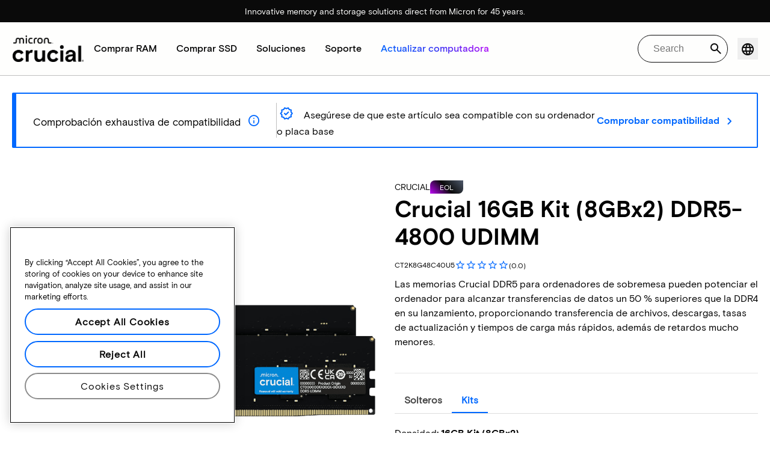

--- FILE ---
content_type: text/html;charset=utf-8
request_url: https://www.crucial.mx/memory/ddr5/ct2k8g48c40u5
body_size: 36971
content:
<!DOCTYPE HTML>

    
          
    
        
    
<html lang="es">

<head>
          
    
        
    
    
    
    <meta charset="UTF-8"/>
    
    <meta name="template" content="crucial-pdp-page"/>
    <meta name="viewport" content="width=device-width, initial-scale=1"/>
    
    
    <!-- Canonical link -->
    <script defer="defer" type="text/javascript" src="https://prod-cpg-cloud-mx.crucial.com/.rum/@adobe/helix-rum-js@%5E2/dist/rum-standalone.js"></script>
<link rel="canonical" href="https://www.crucial.mx/memory/ddr5/ct2k8g48c40u5"/>
    
    <!-- Alternate language links -->
    
        <link rel="alternate" hreflang="en-nl" href="https://eu.crucial.com/memory/ddr5/ct2k8g48c40u5"/>
    
        <link rel="alternate" hreflang="en-ie" href="https://eu.crucial.com/memory/ddr5/ct2k8g48c40u5"/>
    
        <link rel="alternate" hreflang="en-gr" href="https://eu.crucial.com/memory/ddr5/ct2k8g48c40u5"/>
    
        <link rel="alternate" hreflang="en-pt" href="https://eu.crucial.com/memory/ddr5/ct2k8g48c40u5"/>
    
        <link rel="alternate" hreflang="es-es" href="https://www.crucial.es/memory/ddr5/ct2k8g48c40u5"/>
    
        <link rel="alternate" hreflang="en-us" href="https://www.crucial.com/memory/ddr5/ct2k8g48c40u5"/>
    
        <link rel="alternate" hreflang="en-gb" href="https://uk.crucial.com/memory/ddr5/ct2k8g48c40u5"/>
    
        <link rel="alternate" hreflang="en-in" href="https://www.crucial.in/memory/ddr5/ct2k8g48c40u5"/>
    
        <link rel="alternate" hreflang="es-mx" href="https://www.crucial.mx/memory/ddr5/ct2k8g48c40u5"/>
    
        <link rel="alternate" hreflang="fr" href="https://www.crucial.fr/memory/ddr5/ct2k8g48c40u5"/>
    
        <link rel="alternate" hreflang="it" href="https://it.crucial.com/memory/ddr5/ct2k8g48c40u5"/>
    
        <link rel="alternate" hreflang="ja" href="https://www.crucial.jp/memory/ddr5/ct2k8g48c40u5"/>
    
        <link rel="alternate" hreflang="ko" href="https://www.crucial.kr/memory/ddr5/ct2k8g48c40u5"/>
    
        <link rel="alternate" hreflang="pt" href="https://br.crucial.com/memory/ddr5/ct2k8g48c40u5"/>
    
        <link rel="alternate" hreflang="zh-tw" href="https://www.crucial.tw/memory/ddr5/ct2k8g48c40u5"/>
    
        <link rel="alternate" hreflang="de" href="https://www.crucial.de/memory/ddr5/ct2k8g48c40u5"/>
    
        <link rel="alternate" hreflang="x-default" href="https://www.crucial.mx/memory/ddr5/ct2k8g48c40u5"/>
    

    

    
    <link rel="apple-touch-icon" sizes="180x180" href="https://prod-cpg-cloud-mx.crucial.com/content/dam/crucial/favicon/apple-icon-180x180.png"/>
<link rel="icon" type="image/png" sizes="192x192" href="https://prod-cpg-cloud-mx.crucial.com/content/dam/crucial/favicon/android-icon-192x192.png"/>
<link rel="icon" type="image/png" sizes="32x32" href="https://prod-cpg-cloud-mx.crucial.com/content/dam/crucial/favicon/favicon-32x32.png"/> 
<link rel="icon" type="image/png" sizes="16x16" href="https://prod-cpg-cloud-mx.crucial.com/content/dam/crucial/favicon/favicon-16x16.png"/>
<meta name="theme-color" content="#ffffff"/>

    
	<link rel="preload" href="https://prod-cpg-cloud-mx.crucial.com/etc.clientlibs/crucial/cloud/clientlibs/clientlib-site/resources/fonts/MicronBasis-Medium.woff" as="font" type="font/woff" crossorigin="anonymous"/>
<link rel="preload" href="https://prod-cpg-cloud-mx.crucial.com/etc.clientlibs/crucial/cloud/clientlibs/clientlib-site/resources/fonts/MicronBasis-Regular.woff" as="font" type="font/woff" crossorigin="anonymous"/>
<link rel="preload" href="https://prod-cpg-cloud-mx.crucial.com/etc.clientlibs/crucial/cloud/clientlibs/clientlib-site/resources/fonts/MicronBasis-Light.woff" as="font" type="font/woff" crossorigin="anonymous"/>
<link rel="preload" href="https://prod-cpg-cloud-mx.crucial.com/etc.clientlibs/crucial/cloud/clientlibs/clientlib-site/resources/fonts/MicronBasis-Bold.woff" as="font" type="font/woff" crossorigin="anonymous"/>
    
    
    

    

    

<script type="text/javascript">
            if ( !window.CQ_Analytics ) {
                window.CQ_Analytics = {};
            }
            if ( !CQ_Analytics.TestTarget ) {
                CQ_Analytics.TestTarget = {};
            }
            CQ_Analytics.TestTarget.clientCode = 'microntechnology';
            CQ_Analytics.TestTarget.currentPagePath = '\/content\/crucial\/es\u002Dmx\/home\/memory';
        </script>
    <script src="https://prod-cpg-cloud-mx.crucial.com/etc.clientlibs/cq/testandtarget/clientlibs/testandtarget/parameters.lc-775c9eb7ff4c48025fbe3d707bcf5f55-lc.min.js"></script>
<script src="https://prod-cpg-cloud-mx.crucial.com/etc.clientlibs/clientlibs/granite/jquery.lc-7842899024219bcbdb5e72c946870b79-lc.min.js"></script>
<script src="https://prod-cpg-cloud-mx.crucial.com/etc.clientlibs/cq/personalization/clientlib/personalization/integrations/commons.lc-5370019fd157d93202ac2d6f771f04b8-lc.min.js"></script>
<script src="https://prod-cpg-cloud-mx.crucial.com/etc.clientlibs/cq/testandtarget/clientlibs/testandtarget/atjs-integration.lc-401aa9ea1dd109fe7762186a74ae6c2b-lc.min.js"></script>


    


        <script type="text/javascript" src="//assets.adobedtm.com/4406f1b3c350/2713920b402d/launch-b776186fd5d6.min.js"></script>


    
    
    <link rel="stylesheet" href="https://prod-cpg-cloud-mx.crucial.com/etc.clientlibs/crucial/cloud/clientlibs/clientlib-dependencies.lc-d41d8cd98f00b204e9800998ecf8427e-lc.min.css" type="text/css">
<link rel="stylesheet" href="https://prod-cpg-cloud-mx.crucial.com/etc.clientlibs/crucial/cloud/clientlibs/clientlib-site.lc-e21717610e3768f7b5473d55d7cc4088-lc.min.css" type="text/css">
<link rel="stylesheet" href="https://prod-cpg-cloud-mx.crucial.com/etc.clientlibs/crucial/cloud/clientlibs/clientlib-pdp.lc-d41d8cd98f00b204e9800998ecf8427e-lc.min.css" type="text/css">


    
    
    <script async src="https://prod-cpg-cloud-mx.crucial.com/etc.clientlibs/core/wcm/components/commons/datalayer/v2/clientlibs/core.wcm.components.commons.datalayer.v2.lc-1e0136bad0acfb78be509234578e44f9-lc.min.js"></script>


    
    <script async src="https://prod-cpg-cloud-mx.crucial.com/etc.clientlibs/core/wcm/components/commons/datalayer/acdl/core.wcm.components.commons.datalayer.acdl.lc-bf921af342fd2c40139671dbf0920a1f-lc.min.js"></script>





    
    
        
    
    <link rel="stylesheet" href="https://prod-cpg-cloud-mx.crucial.com/etc.clientlibs/crucial/cloud/clientlibs/clientlib-base.lc-876dc654da45b582d6ad0a8067f1a831-lc.min.css" type="text/css">





          

    
    <!-- SEO schema -->
    
    
     
    
    <meta name="description" content="Buy Crucial 16GB Kit (8GBx2) DDR5-4800 UDIMM  CT2K8G48C40U5."/>
    
    <meta name="title" content="Crucial 16GB Kit (8GBx2) DDR5-4800 UDIMM | CT2K8G48C40U5 | Crucial MX "/>
    <title>Crucial 16GB Kit (8GBx2) DDR5-4800 UDIMM | CT2K8G48C40U5 | Crucial MX</title>
    <meta property="og:url" content="https://www.crucial.mx/memory/ddr5/ct2k8g48c40u5"/>
    <meta property="fb:app_id" content="170855982954686"/>
    <meta property="og:type" content="article"/>
    <meta property="og:title" content="Crucial 16GB Kit (8GBx2) DDR5-4800 UDIMM | CT2K8G48C40U5 | Crucial MX"/>
    <meta property="og:description" content="Buy Crucial 16GB Kit (8GBx2) DDR5-4800 UDIMM  CT2K8G48C40U5."/>
    <meta property="og:site_name" content="Crucial"/>
    <meta property="og:locale" content="es_MX"/>
    <meta property="og:image" content="https://content.crucial.com/content/dam/crucial/web-ui/social/facebook-like-crucial.jpg"/>
    <meta name="twitter:card" content="summary"/>
    <meta name="twitter:site" content="@CrucialMemory"/>
    <meta name="twitter:title" content="Crucial 16GB Kit (8GBx2) DDR5-4800 UDIMM | CT2K8G48C40U5 | Crucial MX"/>
    <meta name="twitter:description" content="Buy Crucial 16GB Kit (8GBx2) DDR5-4800 UDIMM  CT2K8G48C40U5."/>
    <meta name="twitter:image" content="https://content.crucial.com/content/dam/crucial/web-ui/social/facebook-like-crucial.jpg"/>
   
    
    
    
   
  
      

      
      

         

         
            <script type="application/ld+json" id="productschema">
               {
                  "@context": "http://schema.org",
                  "@type": "Product",
                  "mpn": "CT2K8G48C40U5",
                  "sku": "CT2K8G48C40U5",
                  "url": "https://www.crucial.mx/memory/ddr5/ct2k8g48c40u5",
                  "@id": "9CC2D9E0A5CA7304",
                  "image": "https://assets.micron.com/adobe/assets/urn:aaid:aem:1569b06a-3188-4e7d-9cb9-3f44785929c8/renditions/transformpng-640-640.png/as/crucial-ddr5-UDIMM-iso-4.png",
                   "name": "Crucial 16GB Kit (8GBx2) DDR5-4800 UDIMM | CT2K8G48C40U5 | Crucial MX",
                    "description": "Buy Crucial 16GB Kit (8GBx2) DDR5-4800 UDIMM  CT2K8G48C40U5.",
                  "brand": {
                     "@type": "Brand",
                     "name": "Crucial"
                  },
                  "manufacturer": {
                     "@type": "Organization",
                     "name": "Crucial"
                  },
                  "offers": {
                     "@type": "Offer",
                     "priceCurrency": "EUR",
                     "price": "202.79",
                     "availability": "https://schema.org/InStock",
                     "itemCondition": "https://schema.org/NewCondition",
                     "seller": {
                        "@type": "Organization",
                        "name": "Crucial"
                     }
                  },
                  "additionalProperty": [
                     {
                        "@type": "PropertyValue",
                        "name": "Technology",
                        "value": "memory"
                     },
                     {
                        "@type": "PropertyValue",
                        "name": "Module Type",
                        "value": "UDIMM"
                     },
                     {
                        "@type": "PropertyValue",
                        "name": "Density",
                        "value": "16GB Kit (8GBx2)"
                     },
                     {
                        "@type": "PropertyValue",
                        "name": "Color",
                        "value": "Black"
                     }
                  ]
               }
            </script>
         
      
   


    

<script>(window.BOOMR_mq=window.BOOMR_mq||[]).push(["addVar",{"rua.upush":"false","rua.cpush":"false","rua.upre":"false","rua.cpre":"false","rua.uprl":"false","rua.cprl":"false","rua.cprf":"false","rua.trans":"","rua.cook":"false","rua.ims":"false","rua.ufprl":"false","rua.cfprl":"false","rua.isuxp":"false","rua.texp":"norulematch","rua.ceh":"false","rua.ueh":"false","rua.ieh.st":"0"}]);</script>
                              <script>!function(e){var n="https://s.go-mpulse.net/boomerang/";if("False"=="True")e.BOOMR_config=e.BOOMR_config||{},e.BOOMR_config.PageParams=e.BOOMR_config.PageParams||{},e.BOOMR_config.PageParams.pci=!0,n="https://s2.go-mpulse.net/boomerang/";if(window.BOOMR_API_key="C82UA-T2TZE-FA9PT-QF29X-922P8",function(){function e(){if(!o){var e=document.createElement("script");e.id="boomr-scr-as",e.src=window.BOOMR.url,e.async=!0,i.parentNode.appendChild(e),o=!0}}function t(e){o=!0;var n,t,a,r,d=document,O=window;if(window.BOOMR.snippetMethod=e?"if":"i",t=function(e,n){var t=d.createElement("script");t.id=n||"boomr-if-as",t.src=window.BOOMR.url,BOOMR_lstart=(new Date).getTime(),e=e||d.body,e.appendChild(t)},!window.addEventListener&&window.attachEvent&&navigator.userAgent.match(/MSIE [67]\./))return window.BOOMR.snippetMethod="s",void t(i.parentNode,"boomr-async");a=document.createElement("IFRAME"),a.src="about:blank",a.title="",a.role="presentation",a.loading="eager",r=(a.frameElement||a).style,r.width=0,r.height=0,r.border=0,r.display="none",i.parentNode.appendChild(a);try{O=a.contentWindow,d=O.document.open()}catch(_){n=document.domain,a.src="javascript:var d=document.open();d.domain='"+n+"';void(0);",O=a.contentWindow,d=O.document.open()}if(n)d._boomrl=function(){this.domain=n,t()},d.write("<bo"+"dy onload='document._boomrl();'>");else if(O._boomrl=function(){t()},O.addEventListener)O.addEventListener("load",O._boomrl,!1);else if(O.attachEvent)O.attachEvent("onload",O._boomrl);d.close()}function a(e){window.BOOMR_onload=e&&e.timeStamp||(new Date).getTime()}if(!window.BOOMR||!window.BOOMR.version&&!window.BOOMR.snippetExecuted){window.BOOMR=window.BOOMR||{},window.BOOMR.snippetStart=(new Date).getTime(),window.BOOMR.snippetExecuted=!0,window.BOOMR.snippetVersion=12,window.BOOMR.url=n+"C82UA-T2TZE-FA9PT-QF29X-922P8";var i=document.currentScript||document.getElementsByTagName("script")[0],o=!1,r=document.createElement("link");if(r.relList&&"function"==typeof r.relList.supports&&r.relList.supports("preload")&&"as"in r)window.BOOMR.snippetMethod="p",r.href=window.BOOMR.url,r.rel="preload",r.as="script",r.addEventListener("load",e),r.addEventListener("error",function(){t(!0)}),setTimeout(function(){if(!o)t(!0)},3e3),BOOMR_lstart=(new Date).getTime(),i.parentNode.appendChild(r);else t(!1);if(window.addEventListener)window.addEventListener("load",a,!1);else if(window.attachEvent)window.attachEvent("onload",a)}}(),"".length>0)if(e&&"performance"in e&&e.performance&&"function"==typeof e.performance.setResourceTimingBufferSize)e.performance.setResourceTimingBufferSize();!function(){if(BOOMR=e.BOOMR||{},BOOMR.plugins=BOOMR.plugins||{},!BOOMR.plugins.AK){var n=""=="true"?1:0,t="",a="c42cwraxij7yq2lmxoqq-f-4f56eae37-clientnsv4-s.akamaihd.net",i="false"=="true"?2:1,o={"ak.v":"39","ak.cp":"1848018","ak.ai":parseInt("1233956",10),"ak.ol":"0","ak.cr":0,"ak.ipv":4,"ak.proto":"http/1.1","ak.rid":"95b39bd","ak.r":42223,"ak.a2":n,"ak.m":"dsca","ak.n":"essl","ak.bpcip":"18.218.26.0","ak.cport":53922,"ak.gh":"23.66.124.136","ak.quicv":"","ak.tlsv":"tls1.3","ak.0rtt":"","ak.0rtt.ed":"","ak.csrc":"-","ak.acc":"bbr","ak.t":"1768733601","ak.ak":"hOBiQwZUYzCg5VSAfCLimQ==Hv/a8tbaEMf+yx8bOWBbmyW9c7+K4WbTDzY3TXyQfb4p0pBak6JJdHdQOIqa+gA7TVs9pUZ/1Q3XQoONAk/LsQqIVpt5rq26LMyCvBlZtPGz9UM/U9QwRB1g4TXslPt1wRChWjnnouCkJ71VaqBb2zFE4PjffblhZTdPE5B/mYAFIIRqPRiJNNaLVgsgAMuVDNXw6GbLwVlNzstK0bFGPukNmzyVm7S2hAC9b71G7VanjTzA12gSICLP+BAvnC4MRHOFCqhggfeji5Xgi7FqKnhHH6wqh0B89dZHqPlcDS/ureQDaqdHX/jreJ4bExLrzFvX3IpsMA5cnUNUYzdhTDUa+kWQOE3UejZtZAC6iIfVlUYmlXpGS1VPtjD3Ji2GpoXG9gzKCBwpp2O0rBQZfZ1YauREVWQtSNOFkviE9vk=","ak.pv":"12","ak.dpoabenc":"","ak.tf":i};if(""!==t)o["ak.ruds"]=t;var r={i:!1,av:function(n){var t="http.initiator";if(n&&(!n[t]||"spa_hard"===n[t]))o["ak.feo"]=void 0!==e.aFeoApplied?1:0,BOOMR.addVar(o)},rv:function(){var e=["ak.bpcip","ak.cport","ak.cr","ak.csrc","ak.gh","ak.ipv","ak.m","ak.n","ak.ol","ak.proto","ak.quicv","ak.tlsv","ak.0rtt","ak.0rtt.ed","ak.r","ak.acc","ak.t","ak.tf"];BOOMR.removeVar(e)}};BOOMR.plugins.AK={akVars:o,akDNSPreFetchDomain:a,init:function(){if(!r.i){var e=BOOMR.subscribe;e("before_beacon",r.av,null,null),e("onbeacon",r.rv,null,null),r.i=!0}return this},is_complete:function(){return!0}}}}()}(window);</script></head>

<body class="pdppage primarypage page basicpage" id="pdppage-75d636921f" data-cmp-data-layer-enabled>
      <div id="pdp-page-component" data-component-type="js" data-component="pagecomponent" data-pageprops="{&#34;buyingOptions&#34;:&#34;Comprar ahora&#34;,&#34;assetId&#34;:&#34;6656&#34;,&#34;domain&#34;:&#34;https://prod-cpg-cloud-mx.crucial.com&#34;,&#34;addToCart&#34;:&#34;Añadir al carrito&#34;,&#34;isPublish&#34;:&#34;true&#34;,&#34;locale&#34;:&#34;es_MX&#34;,&#34;pagePath&#34;:&#34;/content/crucial/es-mx/home/memory&#34;,&#34;msrpLabel&#34;:&#34;&#34;,&#34;currencyCode&#34;:&#34;&#34;,&#34;globalfeaturessettings&#34;:{&#34;buyingoptions&#34;:&#34;true&#34;,&#34;removeaccountinfo&#34;:&#34;true&#34;}}" data-pdpprops="{&#34;powerReviewsMerchantGroupId&#34;:&#34;10419&#34;,&#34;powerReviewsMerchantId&#34;:&#34;9950&#34;,&#34;reviewProviderApiKey&#34;:&#34;a73fc3f3-3fb3-464a-adfa-5a51c20be68b&#34;,&#34;category&#34;:&#34;memory&#34;,&#34;inLineAssetId&#34;:&#34;6656&#34;}">
       </div>


      <script>
      window.adobeDataLayer = window.adobeDataLayer || [];
      adobeDataLayer.push({
              page: JSON.parse("{\x22pdppage\u002D75d636921f\x22:{\x22@type\x22:\x22crucial\/components\/structure\/pdppage\x22,\x22repo:modifyDate\x22:\x222025\u002D12\u002D12T07:08:39Z\x22,\x22dc:title\x22:\x22Memoria\x22,\x22xdm:template\x22:\x22\/conf\/crucial\/settings\/wcm\/templates\/crucial\u002Dpdp\u002Dpage\x22,\x22xdm:language\x22:\x22es\x22,\x22xdm:tags\x22:[],\x22repo:path\x22:\x22\/content\/crucial\/es\u002Dmx\/home\/memory.html\x22}}"),
              event:'pageload',
              eventInfo: {
                  path: 'page.pdppage\u002D75d636921f'
              }
          });
          for(let i=0;i<window['adobeDataLayer'].length;i++){
            if(window['adobeDataLayer'][i]['page']){
              let pageInformation = {
                breadcrumbs : "crucial:es\u002Dmx:home:memory",
                hierarchie1: "crucial:es\u002Dmx:home:memory",
                internalPageName: "memory",
                pageID: "prod\u002Dcpg\u002Dcloud\u002Dmx.crucial.com:content:crucial:es\u002Dmx:home:memory",
                pageName: "content:crucial:es\u002Dmx:home:memory",
                pageShortName: "crucial:[...]:memory",
                pageType: "Memoria",
                referringURL: document.referrer,
                rollup: "crucial:es\u002Dmx:home:memory",
                server: "prod\u002Dcpg\u002Dcloud\u002Dmx.crucial.com",
                tagging: "",
                title: "Memoria",
                urlShortcut: "",
                destinationURL: "https:\/\/prod\u002Dcpg\u002Dcloud\u002Dmx.crucial.com\/content\/crucial\/es\u002Dmx\/home\/memory.ddr5.ct2k8g48c40u5.html"              
              };
              
              let categroyInfo = {
                type: "\/conf\/crucial\/settings\/wcm\/templates\/crucial\u002Dpdp\u002Dpage",
                version: "2025\u002D12\u002D12"
              };             
              window['adobeDataLayer'][i]['page'].pageInfo = pageInformation;
              window['adobeDataLayer'][i]['page'].category = categroyInfo;
              break;           
            }        
          }
      </script>
      
             
            




            
<div class="root container responsivegrid">
    <span></span>
    
    <div id="container-6f9a6e2ad6" class="cmp-container">
        


<div class="aem-Grid aem-Grid--12 aem-Grid--default--12 ">
    
    <div class="container responsivegrid aem-GridColumn aem-GridColumn--default--12">
    <span></span>
    
    <div id="container-308418b111" class="cmp-container">
        


<div class="aem-Grid aem-Grid--12 aem-Grid--default--12 ">
    
    <div class="experiencefragment aem-GridColumn aem-GridColumn--default--12">
<div id="experiencefragment-25e5d1421d" class="cmp-experiencefragment cmp-experiencefragment--mega-menu-info-bar">

    <span></span>
    
    <div id="container-24700dd65e" class="cmp-container">
        


<div class="aem-Grid aem-Grid--12 aem-Grid--default--12 ">
    
    <div class="container responsivegrid aem-GridColumn aem-GridColumn--default--12">
    <span></span>
    
    
    
    <div id="container-340ad2ebfc" class="cmp-container">
        
        
        
    </div>

</div>
<div class="container responsivegrid aem-GridColumn aem-GridColumn--default--12">
    <span></span>
    
    
    
    <div id="container-ccf59596bf" class="cmp-container">
        
        <div class="megamenu-info-bar">

    





<div class="cr-custom-snackbar" role="status" data-component-type="JS" data-component="snackbar-css">
  <div class="cr-custom-snackbar-alignment">
    
    
    <div class="cr-custom-snackbar-text">
      <span>Innovative memory and storage solutions direct from Micron for 45 years.</span>
    </div>
  </div>
</div></div>

        
    </div>

</div>

    
</div>

    </div>

    
</div>

    
</div>
<div class="experiencefragment megamenu-header-sticky-wrapper aem-GridColumn aem-GridColumn--default--12">
<div id="experiencefragment-93ea60de82" class="cmp-experiencefragment cmp-experiencefragment--header">

    <span></span>
    
    <div id="container-e9c3bee844" class="cmp-container">
        


<div class="aem-Grid aem-Grid--12 aem-Grid--default--12 ">
    
    <div class="container responsivegrid aem-GridColumn aem-GridColumn--default--12">
    <span></span>
    
    
    
    <div id="container-a4dc7ae050" class="cmp-container">
        
        
        
    </div>

</div>
<div class="container responsivegrid aem-GridColumn aem-GridColumn--default--12">
    <span></span>
    
    
    
    <div id="container-0979ac7e5d" class="cmp-container">
        
        <div class="megamenuheader">



<div class='crucial-megamenu ' data-component-type="JS" data-component="navbar-megamenu">
  <div class="cr-container" id='megamenuheader-1309433523'>
    <div class='crucial-megamenu__wrapper'>
      <div class='crucial-megamenu__menu-items'>
        <a class="crucial-logo" href='https://www.crucial.mx' aria-label="crucial-logo"><img src='https://assets.micron.com/adobe/assets/urn:aaid:aem:939b9120-3ee8-4e1d-853f-13b625ed922b/as/crucial-logo.png?image_webp=true' alt='Micron Crucial Logo' fetchpriority="high" width="120" height="44"/></a>
        <nav class="crucial-megamenu__nav-items-wrapper" role="region" aria-label="Left navigation menu with logo, home, and primary navigation links">
          <ul class="crucial-megamenu__nav-items">
            <li class="crucial-megamenu__logo">
              <a href='https://www.crucial.mx' aria-label="crucial-logo">
                <img src='https://assets.micron.com/adobe/assets/urn:aaid:aem:939b9120-3ee8-4e1d-853f-13b625ed922b/as/crucial-logo.png?image_webp=true' alt='Micron Crucial Logo' aria-label="crucial logo"/>
              </a>
              <i class="cr-icon-closeblack crucial-megamenu__hamburger-closebtn" role="button" tabindex="0" aria-label="Close Drawer/Sidebar"></i>
            </li>
            <li class="crucial-megamenu__home-text">
              <span>Inicio</span>
            </li>
            <li>
              <div class="primarynavmenu">


<div data-component-type="JS" data-component="primary-menuitem">
    <div class="crucial-megamenu__parent-item" id="primarymenu-232583677">
        <h6 class="crucial-megamenu__item-title">
            Comprar RAM
            <i class="cr-icon-chevronright" role="button" tabindex="0" aria-label="chevron right"></i>
        </h6>
        <div class='crucial-megamenu__parent-item__child-item'>
            <div class="crucial-popover-back-wrapper">
                <i class="cr-icon-chevronright popover-back" role="button" tabindex="0" aria-label="chevron left"></i>
                <span> RAM</span>
            </div>
            <div class="crucial-popover-close-wrapper">
                <i class="crucial-popover-icon cr-icon-closeblack popover-close" role="button" tabindex="0" aria-label="Close Popover"></i>
            </div>
            <div data-component-type="JS" data-component="navbar-submenu" class="cr-container">
                <div class="cr-row megamenu-header">
                    <div class="cr-col cr-col-12">
                        <div data-component-type="custom" data-component="custom-link" class="custom-link align-left">
                            <a href="https://www.crucial.mx/catalog/memory" target="_self" class='primary'>
                                <span> Comprar toda la memoria</span>
                                <i class="cr-icon-chevronright" role="img" aria-hidden="true"></i>
                              </a>
                        </div>
                    </div>
                </div> 
                <div class="cr-row megamenu-content">
                    <div class="dropdowncolumn cr-col cr-col-12 cr-col-lg-2 category-column">

    

<div data-component-type="JS" data-component="dropdown-column" class="" id="dropdowncolumn-1309664472">
	<div>
		<div class="category-title">Comprar por tipo</div>
		<div class="category-list">			
			 <div class="linklist list cmp-header-links">
    

<ul id="listoflinks" data-cmp-data-layer="{&#34;listoflinks&#34;:{&#34;@type&#34;:&#34;/apps/crucial/components/custom/linklist&#34;,&#34;repo:modifyDate&#34;:&#34;2025-07-29T10:03:05Z&#34;}}" class="cmp-list" data-component="linklist" data-component-type="custom">
    <li class="cmp-list__item">
    <a class="cmp-list__item-link" href="https://www.crucial.mx/catalog/memory?selectedValues=SODIMM@module_type">
        <span class="cmp-list__item-title">Memoria de computadora portátil</span>
        
    </a>
    
</li>
    

    <li class="cmp-list__item">
    <a class="cmp-list__item-link" href="https://www.crucial.mx/catalog/memory?selectedValues=UDIMM@module_type">
        <span class="cmp-list__item-title">Memoria de computadora de escritorio</span>
        
    </a>
    
</li>
    
</ul>

    

</div>
												
		</div>
	</div>
	
	
	
		
</div></div>
 
                
                    <div class="dropdowncolumn cr-col cr-col-12 cr-col-lg-6 cards-column">

    

<div data-component-type="JS" data-component="dropdown-column" class="" id="dropdowncolumn-1309664471">
	
	<div>
		<div class="category-title">Comprar por tecnología</div>
		<div class="cr-row">
			<div class="cr-col cr-col-12 cr-col-lg-6">
				<div class="megamenuteaser teaser megamenu-category-card"><div data-analytics-id="megamenu-teaser-analyticsID" data-component-type='core' data-component='teaserCards' id="megamenuteaser-3a29c3be25" class="cmp-teaser" data-cmp-data-layer="{&#34;megamenuteaser-3a29c3be25&#34;:{&#34;@type&#34;:&#34;/apps/crucial/components/custom/megamenuteaser&#34;,&#34;repo:modifyDate&#34;:&#34;2025-09-18T13:23:50Z&#34;,&#34;dc:title&#34;:&#34;RAM DDR5&#34;,&#34;dc:description&#34;:&#34;&lt;p>&lt;p>Alta velocidad para CPU multinúcleo&lt;/p>\r\n&lt;/p>\r\n&#34;,&#34;xdm:linkURL&#34;:&#34;https://www.crucial.es/catalog/memory/ddr5&#34;}}">  
        <div class='cmp-teaser__content'>
            <h6 class="cmp-teaser__title"> 
				<a class="cmp-teaser__link" data-cmp-clickable href="https://www.crucial.es/catalog/memory/ddr5">RAM DDR5
				            
				 </a>				
			 </h6>
            
    <div class="cmp-teaser__description"><p></p><p>Alta velocidad para CPU multinúcleo</p>

</div>

            
        </div>
		<a class="cmp-teaser__link" data-cmp-clickable href="https://www.crucial.es/catalog/memory/ddr5">
            
    <div class="cmp-teaser__image"><div data-cmp-is="image" data-component-type="JS" data-component="image" data-cmp-src="https://assets.micron.com/adobe/assets/urn:aaid:aem:37163de2-c7ca-408a-95d8-9f07c83ee070/as/ddr5.png?width={.width}&amp;preferwebp=true" data-cmp-filereference="/urn:aaid:aem:37163de2-c7ca-408a-95d8-9f07c83ee070/ddr5.png" data-cmp-hook-image="imageV3" class="cmp-image" itemscope itemtype="http://schema.org/ImageObject">
    
        <picture>
            
            
            
            
            <img src="https://assets.micron.com/adobe/assets/urn:aaid:aem:37163de2-c7ca-408a-95d8-9f07c83ee070/as/ddr5.png?width=1500&preferwebp=true" loading="lazy" class="cmp-image__image" itemprop="contentUrl" alt data-close-label="Close" data-expansion="false"/>
        </picture>
    
    
    
</div>

    
</div>

        </a>
</div>

    
</div>
 
		    </div>
<div class="cr-col cr-col-12 cr-col-lg-6">
				<div class="megamenuteaser teaser megamenu-category-card"><div data-analytics-id="megamenu-teaser-analyticsID" data-component-type='core' data-component='teaserCards' id="megamenuteaser-6d7cfd8dff" class="cmp-teaser" data-cmp-data-layer="{&#34;megamenuteaser-6d7cfd8dff&#34;:{&#34;@type&#34;:&#34;/apps/crucial/components/custom/megamenuteaser&#34;,&#34;repo:modifyDate&#34;:&#34;2025-09-18T13:24:00Z&#34;,&#34;dc:title&#34;:&#34;RAM DDR4&#34;,&#34;dc:description&#34;:&#34;&lt;p>&lt;p>Maximice el potencial de su sistema&lt;/p>\r\n&lt;/p>\r\n&#34;,&#34;xdm:linkURL&#34;:&#34;https://www.crucial.es/catalog/memory/ddr4&#34;}}">  
        <div class='cmp-teaser__content'>
            <h6 class="cmp-teaser__title"> 
				<a class="cmp-teaser__link" data-cmp-clickable href="https://www.crucial.es/catalog/memory/ddr4">RAM DDR4
				            
				 </a>				
			 </h6>
            
    <div class="cmp-teaser__description"><p></p><p>Maximice el potencial de su sistema</p>

</div>

            
        </div>
		<a class="cmp-teaser__link" data-cmp-clickable href="https://www.crucial.es/catalog/memory/ddr4">
            
    <div class="cmp-teaser__image"><div data-cmp-is="image" data-component-type="JS" data-component="image" data-cmp-src="https://assets.micron.com/adobe/assets/urn:aaid:aem:13ed39f1-1685-420b-b260-ba81828c88b1/as/ddr4.png?width={.width}&amp;preferwebp=true" data-cmp-filereference="/urn:aaid:aem:13ed39f1-1685-420b-b260-ba81828c88b1/ddr4.png" data-cmp-hook-image="imageV3" class="cmp-image" itemscope itemtype="http://schema.org/ImageObject">
    
        <picture>
            
            
            
            
            <img src="https://assets.micron.com/adobe/assets/urn:aaid:aem:13ed39f1-1685-420b-b260-ba81828c88b1/as/ddr4.png?width=1500&preferwebp=true" loading="lazy" class="cmp-image__image" itemprop="contentUrl" alt data-close-label="Close" data-expansion="false"/>
        </picture>
    
    
    
</div>

    
</div>

        </a>
</div>

    
</div>
 
		    </div>
<div class="cr-col cr-col-12 cr-col-lg-6">
				<div class="megamenuteaser teaser megamenu-category-card"><div data-analytics-id="megamenu-teaser-analyticsID" data-component-type='core' data-component='teaserCards' id="megamenuteaser-29595abf28" class="cmp-teaser" data-cmp-data-layer="{&#34;megamenuteaser-29595abf28&#34;:{&#34;@type&#34;:&#34;/apps/crucial/components/custom/megamenuteaser&#34;,&#34;repo:modifyDate&#34;:&#34;2025-07-29T10:06:07Z&#34;,&#34;dc:title&#34;:&#34;Serie Pro&#34;,&#34;dc:description&#34;:&#34;&lt;p>Alto desempeño desde el primer momento&lt;/p>\r\n&#34;,&#34;xdm:linkURL&#34;:&#34;https://www.crucial.mx/catalog/memory/crucial-pro-memory&#34;}}">  
        <div class='cmp-teaser__content'>
            <h6 class="cmp-teaser__title"> 
				<a class="cmp-teaser__link" data-cmp-clickable href="https://www.crucial.mx/catalog/memory/crucial-pro-memory">Serie Pro
				            
				 </a>				
			 </h6>
            
    <div class="cmp-teaser__description"><p>Alto desempeño desde el primer momento</p>
</div>

            
        </div>
		<a class="cmp-teaser__link" data-cmp-clickable href="https://www.crucial.mx/catalog/memory/crucial-pro-memory">
            
    <div class="cmp-teaser__image"><div data-cmp-is="image" data-component-type="JS" data-component="image" data-cmp-src="https://prod-cpg-cloud-mx.crucial.com/content/experience-fragments/crucial/es-mx/header/header/master/_jcr_content/root/container_1326097113/megamenuheader/primarynavigationmenu-1/subcolumn-2/teaser-3.coreimg%7B.width%7D.png/1753783567630/crucial-shop-ram-pro-series.png" data-asset-id="9557e0c9-f65c-41b1-8005-c61bb5f3e5bd" data-cmp-filereference="/content/dam/crucial/mega-menu/crucial-shop-ram-pro-series.png" data-cmp-hook-image="imageV3" class="cmp-image" itemscope itemtype="http://schema.org/ImageObject">
    
        <picture>
            
            
            
            
            <img src="https://prod-cpg-cloud-mx.crucial.com/content/experience-fragments/crucial/es-mx/header/header/master/_jcr_content/root/container_1326097113/megamenuheader/primarynavigationmenu-1/subcolumn-2/teaser-3.coreimg.png/1753783567630/crucial-shop-ram-pro-series.png" loading="lazy" class="cmp-image__image" itemprop="contentUrl" alt data-close-label="Close" data-expansion="false"/>
        </picture>
    
    
    
</div>

    
</div>

        </a>
</div>

    
</div>
 
		    </div>
<div class="cr-col cr-col-12 cr-col-lg-6">
				<div class="megamenuteaser teaser megamenu-category-card"><div data-analytics-id="megamenu-teaser-analyticsID" data-component-type='core' data-component='teaserCards' id="megamenuteaser-547efb23f3" class="cmp-teaser" data-cmp-data-layer="{&#34;megamenuteaser-547efb23f3&#34;:{&#34;@type&#34;:&#34;/apps/crucial/components/custom/megamenuteaser&#34;,&#34;repo:modifyDate&#34;:&#34;2025-07-29T10:07:49Z&#34;,&#34;dc:title&#34;:&#34;Crucial Pro Overclocking&#34;,&#34;dc:description&#34;:&#34;&lt;p>Gaming más rápido liberado&lt;/p>\r\n&#34;,&#34;xdm:linkURL&#34;:&#34;https://www.crucial.mx/catalog/memory?selectedValues=Pro%20Overclocking@series&#34;}}">  
        <div class='cmp-teaser__content'>
            <h6 class="cmp-teaser__title"> 
				<a class="cmp-teaser__link" data-cmp-clickable href="https://www.crucial.mx/catalog/memory?selectedValues=Pro%20Overclocking@series">Crucial Pro Overclocking
				            
				 </a>				
			 </h6>
            
    <div class="cmp-teaser__description"><p>Gaming más rápido liberado</p>
</div>

            
        </div>
		<a class="cmp-teaser__link" data-cmp-clickable href="https://www.crucial.mx/catalog/memory?selectedValues=Pro%20Overclocking@series">
            
    <div class="cmp-teaser__image"><div data-cmp-is="image" data-component-type="JS" data-component="image" data-cmp-src="https://prod-cpg-cloud-mx.crucial.com/content/experience-fragments/crucial/es-mx/header/header/master/_jcr_content/root/container_1326097113/megamenuheader/primarynavigationmenu-1/subcolumn-2/teaser-4.coreimg%7B.width%7D.png/1753783669033/crucial-shop-ram-pro-overclocking.png" data-asset-id="92c605ce-6028-4bfa-9b27-4e299dddcb7b" data-cmp-filereference="/content/dam/crucial/mega-menu/crucial-shop-ram-pro-overclocking.png" data-cmp-hook-image="imageV3" class="cmp-image" itemscope itemtype="http://schema.org/ImageObject">
    
        <picture>
            
            
            
            
            <img src="https://prod-cpg-cloud-mx.crucial.com/content/experience-fragments/crucial/es-mx/header/header/master/_jcr_content/root/container_1326097113/megamenuheader/primarynavigationmenu-1/subcolumn-2/teaser-4.coreimg.png/1753783669033/crucial-shop-ram-pro-overclocking.png" loading="lazy" class="cmp-image__image" itemprop="contentUrl" alt data-close-label="Close" data-expansion="false"/>
        </picture>
    
    
    
</div>

    
</div>

        </a>
</div>

    
</div>
 
		    </div>

		</div>
	</div>
	
	
		
</div></div>
 
                
                    <div class="dropdowncolumn cr-col cr-col-12 cr-col-lg-4 featured-cards-column">

    

<div data-component-type="JS" data-component="dropdown-column" class="" id="dropdowncolumn-1309664470">
	
	
	<div>
			<div class="category-title">Productos destacados</div>
			<div class="cr-row">
				<div class="cr-col cr-col-12 cr-col-lg-6">
					<div class="megamenuteaser teaser megamenu-featured-products"><div data-analytics-id="megamenu-teaser-analyticsID" data-component-type='core' data-component='teaserCards' id="megamenuteaser-384b604a9d" class="cmp-teaser" data-cmp-data-layer="{&#34;megamenuteaser-384b604a9d&#34;:{&#34;@type&#34;:&#34;/apps/crucial/components/custom/megamenuteaser&#34;,&#34;repo:modifyDate&#34;:&#34;2025-07-29T10:09:47Z&#34;,&#34;dc:title&#34;:&#34;Kit Crucial Pro DDR5-6400 de 64GB (32 GB x 2)&#34;,&#34;xdm:linkURL&#34;:&#34;https://www.crucial.mx/memory/ddr5/CP2K32G64C40U5B&#34;}}">  
        <div class='cmp-teaser__content'>
            <p class="cmp-teaser__title"> 
				<a class="cmp-teaser__link" data-cmp-clickable href="https://www.crucial.mx/memory/ddr5/CP2K32G64C40U5B">Kit Crucial Pro DDR5-6400 de 64GB (32 GB x 2)
				            
				 </a>				
			 </p>
            
    

            
        </div>
		<a class="cmp-teaser__link" data-cmp-clickable href="https://www.crucial.mx/memory/ddr5/CP2K32G64C40U5B">
            
    <div class="cmp-teaser__image"><div data-cmp-is="image" data-component-type="JS" data-component="image" data-cmp-src="https://prod-cpg-cloud-mx.crucial.com/content/experience-fragments/crucial/es-mx/header/header/master/_jcr_content/root/container_1326097113/megamenuheader/primarynavigationmenu-1/subcolumn-3/teaser-1.coreimg%7B.width%7D.jpeg/1753783787614/crucial-shop-ram-featured-products-ddr5-black.jpeg" data-asset-id="7fd1d8b7-351b-4c03-b589-08825564a148" data-cmp-filereference="/content/dam/crucial/mega-menu/crucial-shop-ram-featured-products-ddr5-black.jpg" data-cmp-hook-image="imageV3" class="cmp-image" itemscope itemtype="http://schema.org/ImageObject">
    
        <picture>
            
            
            
            
            <img src="https://prod-cpg-cloud-mx.crucial.com/content/experience-fragments/crucial/es-mx/header/header/master/_jcr_content/root/container_1326097113/megamenuheader/primarynavigationmenu-1/subcolumn-3/teaser-1.coreimg.jpeg/1753783787614/crucial-shop-ram-featured-products-ddr5-black.jpeg" loading="lazy" class="cmp-image__image" itemprop="contentUrl" alt data-close-label="Close" data-expansion="false"/>
        </picture>
    
    
    
</div>

    
</div>

        </a>
</div>

    
</div>
  
			    </div>
<div class="cr-col cr-col-12 cr-col-lg-6">
					<div class="megamenuteaser teaser megamenu-featured-products"><div data-analytics-id="megamenu-teaser-analyticsID" data-component-type='core' data-component='teaserCards' id="megamenuteaser-ef2a6d2730" class="cmp-teaser" data-cmp-data-layer="{&#34;megamenuteaser-ef2a6d2730&#34;:{&#34;@type&#34;:&#34;/apps/crucial/components/custom/megamenuteaser&#34;,&#34;repo:modifyDate&#34;:&#34;2025-07-29T10:10:43Z&#34;,&#34;dc:title&#34;:&#34;Kit Crucial Pro DDR5-6400 de 64GB (32 GB x 2)&#34;,&#34;xdm:linkURL&#34;:&#34;https://www.crucial.mx/memory/ddr5/CP2K32G64C40U5W&#34;}}">  
        <div class='cmp-teaser__content'>
            <p class="cmp-teaser__title"> 
				<a class="cmp-teaser__link" data-cmp-clickable href="https://www.crucial.mx/memory/ddr5/CP2K32G64C40U5W">Kit Crucial Pro DDR5-6400 de 64GB (32 GB x 2)
				            
				 </a>				
			 </p>
            
    

            
        </div>
		<a class="cmp-teaser__link" data-cmp-clickable href="https://www.crucial.mx/memory/ddr5/CP2K32G64C40U5W">
            
    <div class="cmp-teaser__image"><div data-cmp-is="image" data-component-type="JS" data-component="image" data-cmp-src="https://prod-cpg-cloud-mx.crucial.com/content/experience-fragments/crucial/es-mx/header/header/master/_jcr_content/root/container_1326097113/megamenuheader/primarynavigationmenu-1/subcolumn-3/teaser-2.coreimg%7B.width%7D.jpeg/1753783843337/crucial-shop-ram-featured-products-ddr5-white.jpeg" data-asset-id="d9233123-d47f-437a-8f0d-aa2697ef25c2" data-cmp-filereference="/content/dam/crucial/mega-menu/crucial-shop-ram-featured-products-ddr5-white.jpg" data-cmp-hook-image="imageV3" class="cmp-image" itemscope itemtype="http://schema.org/ImageObject">
    
        <picture>
            
            
            
            
            <img src="https://prod-cpg-cloud-mx.crucial.com/content/experience-fragments/crucial/es-mx/header/header/master/_jcr_content/root/container_1326097113/megamenuheader/primarynavigationmenu-1/subcolumn-3/teaser-2.coreimg.jpeg/1753783843337/crucial-shop-ram-featured-products-ddr5-white.jpeg" loading="lazy" class="cmp-image__image" itemprop="contentUrl" alt data-close-label="Close" data-expansion="false"/>
        </picture>
    
    
    
</div>

    
</div>

        </a>
</div>

    
</div>
  
			    </div>

			</div>
			
	
	</div>
	
		
</div></div>
 
                </div>
                <div class="cr-row megamenu-footer">
                    <div class="cr-col cr-col-12">
                        <div data-component-type="custom" data-component="custom-link" class="custom-link align-center">
                            <a href="https://www.crucial.mx/products/memory" target="_self" class="primary">
                               <span>Explore más</span>
                               <i class="cr-icon-chevronright" role="img" aria-hidden="true"></i>
                            </a>
                        </div> 
                        <div class='teaser cr-rawCss-teaserCard'>
							<div class="megamenuteaser teaser megamenu-featured-products">

    
</div>

                        </div>
                    </div>
                 </div>
            </div>    
        </div>
    </div>
    
	
</div>	
        
 </div>

            </li>
<li>
              <div class="primarynavmenu">


<div data-component-type="JS" data-component="primary-menuitem">
    <div class="crucial-megamenu__parent-item" id="primarymenu-232583678">
        <h6 class="crucial-megamenu__item-title">
            Comprar SSD
            <i class="cr-icon-chevronright" role="button" tabindex="0" aria-label="chevron right"></i>
        </h6>
        <div class='crucial-megamenu__parent-item__child-item'>
            <div class="crucial-popover-back-wrapper">
                <i class="cr-icon-chevronright popover-back" role="button" tabindex="0" aria-label="chevron left"></i>
                <span> Comprar SSD</span>
            </div>
            <div class="crucial-popover-close-wrapper">
                <i class="crucial-popover-icon cr-icon-closeblack popover-close" role="button" tabindex="0" aria-label="Close Popover"></i>
            </div>
            <div data-component-type="JS" data-component="navbar-submenu" class="cr-container">
                <div class="cr-row megamenu-header">
                    <div class="cr-col cr-col-12">
                        <div data-component-type="custom" data-component="custom-link" class="custom-link align-left">
                            <a href="https://www.crucial.mx/catalog/ssd" target="_self" class='primary'>
                                <span> Comprar todo el almacenamiento</span>
                                <i class="cr-icon-chevronright" role="img" aria-hidden="true"></i>
                              </a>
                        </div>
                    </div>
                </div> 
                <div class="cr-row megamenu-content">
                    <div class="dropdowncolumn cr-col cr-col-12 cr-col-lg-6 cards-column">

    

<div data-component-type="JS" data-component="dropdown-column" class="" id="dropdowncolumn-1603067479">
	
	<div>
		<div class="category-title">Comprar por tecnología</div>
		<div class="cr-row">
			<div class="cr-col cr-col-12 cr-col-lg-6">
				<div class="megamenuteaser teaser megamenu-category-card"><div data-analytics-id="megamenu-teaser-analyticsID" data-component-type='core' data-component='teaserCards' id="megamenuteaser-2ad2dc165f" class="cmp-teaser" data-cmp-data-layer="{&#34;megamenuteaser-2ad2dc165f&#34;:{&#34;@type&#34;:&#34;/apps/crucial/components/custom/megamenuteaser&#34;,&#34;repo:modifyDate&#34;:&#34;2025-07-29T10:20:09Z&#34;,&#34;dc:title&#34;:&#34;SSD NVMe&#34;,&#34;dc:description&#34;:&#34;&lt;p>Experimente un rendimiento ultra rápido&lt;/p>\r\n&#34;,&#34;xdm:linkURL&#34;:&#34;https://www.crucial.mx/catalog/ssd/nvme&#34;}}">  
        <div class='cmp-teaser__content'>
            <h6 class="cmp-teaser__title"> 
				<a class="cmp-teaser__link" data-cmp-clickable href="https://www.crucial.mx/catalog/ssd/nvme">SSD NVMe
				            
				 </a>				
			 </h6>
            
    <div class="cmp-teaser__description"><p>Experimente un rendimiento ultra rápido</p>
</div>

            
        </div>
		<a class="cmp-teaser__link" data-cmp-clickable href="https://www.crucial.mx/catalog/ssd/nvme">
            
    <div class="cmp-teaser__image"><div data-cmp-is="image" data-component-type="JS" data-component="image" data-cmp-src="https://prod-cpg-cloud-mx.crucial.com/content/experience-fragments/crucial/es-mx/header/header/master/_jcr_content/root/container_1326097113/megamenuheader/primarynavigationmenu-2/subcolumn-1/teaser-1.coreimg%7B.width%7D.png/1753784409992/crucial-shop-sdd-nvme-ssd.png" data-asset-id="5abc6db7-12a3-4b9f-b7d4-f266561100d6" data-cmp-filereference="/content/dam/crucial/mega-menu/crucial-shop-sdd-nvme-ssd.png" data-cmp-hook-image="imageV3" class="cmp-image" itemscope itemtype="http://schema.org/ImageObject">
    
        <picture>
            
            
            
            
            <img src="https://prod-cpg-cloud-mx.crucial.com/content/experience-fragments/crucial/es-mx/header/header/master/_jcr_content/root/container_1326097113/megamenuheader/primarynavigationmenu-2/subcolumn-1/teaser-1.coreimg.png/1753784409992/crucial-shop-sdd-nvme-ssd.png" loading="lazy" class="cmp-image__image" itemprop="contentUrl" alt data-close-label="Close" data-expansion="false"/>
        </picture>
    
    
    
</div>

    
</div>

        </a>
</div>

    
</div>
 
		    </div>
<div class="cr-col cr-col-12 cr-col-lg-6">
				<div class="megamenuteaser teaser megamenu-category-card"><div data-analytics-id="megamenu-teaser-analyticsID" data-component-type='core' data-component='teaserCards' id="megamenuteaser-e6420680cd" class="cmp-teaser" data-cmp-data-layer="{&#34;megamenuteaser-e6420680cd&#34;:{&#34;@type&#34;:&#34;/apps/crucial/components/custom/megamenuteaser&#34;,&#34;repo:modifyDate&#34;:&#34;2025-07-29T10:20:49Z&#34;,&#34;dc:title&#34;:&#34;SSD SATA&#34;,&#34;dc:description&#34;:&#34;&lt;p>Confiable y asequible&lt;/p>\r\n&#34;,&#34;xdm:linkURL&#34;:&#34;https://www.crucial.mx/catalog/ssd/sata&#34;}}">  
        <div class='cmp-teaser__content'>
            <h6 class="cmp-teaser__title"> 
				<a class="cmp-teaser__link" data-cmp-clickable href="https://www.crucial.mx/catalog/ssd/sata">SSD SATA
				            
				 </a>				
			 </h6>
            
    <div class="cmp-teaser__description"><p>Confiable y asequible</p>
</div>

            
        </div>
		<a class="cmp-teaser__link" data-cmp-clickable href="https://www.crucial.mx/catalog/ssd/sata">
            
    <div class="cmp-teaser__image"><div data-cmp-is="image" data-component-type="JS" data-component="image" data-cmp-src="https://prod-cpg-cloud-mx.crucial.com/content/experience-fragments/crucial/es-mx/header/header/master/_jcr_content/root/container_1326097113/megamenuheader/primarynavigationmenu-2/subcolumn-1/teaser-2.coreimg%7B.width%7D.png/1753784449776/crucial-shop-ssd-sata.png" data-asset-id="0fc1ffe4-d728-4004-88e3-25c4507dd814" data-cmp-filereference="/content/dam/crucial/mega-menu/crucial-shop-ssd-sata.png" data-cmp-hook-image="imageV3" class="cmp-image" itemscope itemtype="http://schema.org/ImageObject">
    
        <picture>
            
            
            
            
            <img src="https://prod-cpg-cloud-mx.crucial.com/content/experience-fragments/crucial/es-mx/header/header/master/_jcr_content/root/container_1326097113/megamenuheader/primarynavigationmenu-2/subcolumn-1/teaser-2.coreimg.png/1753784449776/crucial-shop-ssd-sata.png" loading="lazy" class="cmp-image__image" itemprop="contentUrl" alt data-close-label="Close" data-expansion="false"/>
        </picture>
    
    
    
</div>

    
</div>

        </a>
</div>

    
</div>
 
		    </div>
<div class="cr-col cr-col-12 cr-col-lg-6">
				<div class="megamenuteaser teaser megamenu-category-card"><div data-analytics-id="megamenu-teaser-analyticsID" data-component-type='core' data-component='teaserCards' id="megamenuteaser-e79c9f8852" class="cmp-teaser" data-cmp-data-layer="{&#34;megamenuteaser-e79c9f8852&#34;:{&#34;@type&#34;:&#34;/apps/crucial/components/custom/megamenuteaser&#34;,&#34;repo:modifyDate&#34;:&#34;2025-07-29T10:22:01Z&#34;,&#34;dc:title&#34;:&#34;SSD externas&#34;,&#34;dc:description&#34;:&#34;&lt;p>Mantenga protegidos sus archivos importantes&lt;/p>\r\n&#34;,&#34;xdm:linkURL&#34;:&#34;https://www.crucial.mx/catalog/ssd/external&#34;}}">  
        <div class='cmp-teaser__content'>
            <h6 class="cmp-teaser__title"> 
				<a class="cmp-teaser__link" data-cmp-clickable href="https://www.crucial.mx/catalog/ssd/external">SSD externas
				            
				 </a>				
			 </h6>
            
    <div class="cmp-teaser__description"><p>Mantenga protegidos sus archivos importantes</p>
</div>

            
        </div>
		<a class="cmp-teaser__link" data-cmp-clickable href="https://www.crucial.mx/catalog/ssd/external">
            
    <div class="cmp-teaser__image"><div data-cmp-is="image" data-component-type="JS" data-component="image" data-cmp-src="https://prod-cpg-cloud-mx.crucial.com/content/experience-fragments/crucial/es-mx/header/header/master/_jcr_content/root/container_1326097113/megamenuheader/primarynavigationmenu-2/subcolumn-1/teaser-3.coreimg%7B.width%7D.png/1753784521401/crucial-shop-ssd-external.png" data-asset-id="2a7f091b-fcf6-4ce2-819d-07f4ecbe90fe" data-cmp-filereference="/content/dam/crucial/mega-menu/crucial-shop-ssd-external.png" data-cmp-hook-image="imageV3" class="cmp-image" itemscope itemtype="http://schema.org/ImageObject">
    
        <picture>
            
            
            
            
            <img src="https://prod-cpg-cloud-mx.crucial.com/content/experience-fragments/crucial/es-mx/header/header/master/_jcr_content/root/container_1326097113/megamenuheader/primarynavigationmenu-2/subcolumn-1/teaser-3.coreimg.png/1753784521401/crucial-shop-ssd-external.png" loading="lazy" class="cmp-image__image" itemprop="contentUrl" alt data-close-label="Close" data-expansion="false"/>
        </picture>
    
    
    
</div>

    
</div>

        </a>
</div>

    
</div>
 
		    </div>
<div class="cr-col cr-col-12 cr-col-lg-6">
				<div class="megamenuteaser teaser megamenu-featured-products">

    
</div>
 
		    </div>

		</div>
	</div>
	
	
		
</div></div>
 
                
                    <div class="dropdowncolumn cr-col cr-col-12 cr-col-lg-2 empty-column">

    

<div data-component-type="JS" data-component="dropdown-column" class="" id="dropdowncolumn-1603067478">
	
	
	
	
		
</div></div>
 
                
                    <div class="dropdowncolumn cr-col cr-col-12 cr-col-lg-4 featured-cards-column">

    

<div data-component-type="JS" data-component="dropdown-column" class="" id="dropdowncolumn-1603067477">
	
	
	<div>
			<div class="category-title">Productos destacados</div>
			<div class="cr-row">
				<div class="cr-col cr-col-12 cr-col-lg-6">
					<div class="megamenuteaser teaser megamenu-featured-products"><div data-analytics-id="megamenu-teaser-analyticsID" data-component-type='core' data-component='teaserCards' id="megamenuteaser-1e11c20d36" class="cmp-teaser" data-cmp-data-layer="{&#34;megamenuteaser-1e11c20d36&#34;:{&#34;@type&#34;:&#34;/apps/crucial/components/custom/megamenuteaser&#34;,&#34;repo:modifyDate&#34;:&#34;2025-07-29T10:23:28Z&#34;,&#34;dc:title&#34;:&#34;Crucial SSD T705 4 TB PCIe NVMe M.2 de 5.ª generación&#34;,&#34;xdm:linkURL&#34;:&#34;https://www.crucial.mx/ssd/t705/CT4000T705SSD5&#34;}}">  
        <div class='cmp-teaser__content'>
            <p class="cmp-teaser__title"> 
				<a class="cmp-teaser__link" data-cmp-clickable href="https://www.crucial.mx/ssd/t705/CT4000T705SSD5">Crucial SSD T705 4 TB PCIe NVMe M.2 de 5.ª generación
				            
				 </a>				
			 </p>
            
    

            
        </div>
		<a class="cmp-teaser__link" data-cmp-clickable href="https://www.crucial.mx/ssd/t705/CT4000T705SSD5">
            
    <div class="cmp-teaser__image"><div data-cmp-is="image" data-component-type="JS" data-component="image" data-cmp-src="https://prod-cpg-cloud-mx.crucial.com/content/experience-fragments/crucial/es-mx/header/header/master/_jcr_content/root/container_1326097113/megamenuheader/primarynavigationmenu-2/subcolumn-3/teaser-1.coreimg%7B.width%7D.jpeg/1753784608475/crucial-shop-ssd-featured-products-t705.jpeg" data-asset-id="a0231095-8b20-4630-bc60-4675c903b967" data-cmp-filereference="/content/dam/crucial/mega-menu/crucial-shop-ssd-featured-products-t705.jpg" data-cmp-hook-image="imageV3" class="cmp-image" itemscope itemtype="http://schema.org/ImageObject">
    
        <picture>
            
            
            
            
            <img src="https://prod-cpg-cloud-mx.crucial.com/content/experience-fragments/crucial/es-mx/header/header/master/_jcr_content/root/container_1326097113/megamenuheader/primarynavigationmenu-2/subcolumn-3/teaser-1.coreimg.jpeg/1753784608475/crucial-shop-ssd-featured-products-t705.jpeg" loading="lazy" class="cmp-image__image" itemprop="contentUrl" alt data-close-label="Close" data-expansion="false"/>
        </picture>
    
    
    
</div>

    
</div>

        </a>
</div>

    
</div>
  
			    </div>
<div class="cr-col cr-col-12 cr-col-lg-6">
					<div class="megamenuteaser teaser megamenu-featured-products"><div data-analytics-id="megamenu-teaser-analyticsID" data-component-type='core' data-component='teaserCards' id="megamenuteaser-258b13eb1f" class="cmp-teaser" data-cmp-data-layer="{&#34;megamenuteaser-258b13eb1f&#34;:{&#34;@type&#34;:&#34;/apps/crucial/components/custom/megamenuteaser&#34;,&#34;repo:modifyDate&#34;:&#34;2025-07-29T10:24:29Z&#34;,&#34;dc:title&#34;:&#34;SSD portátil Crucial X10 Pro de 4 TB&#34;,&#34;xdm:linkURL&#34;:&#34;https://www.crucial.mx/ssd/x10-pro/CT4000X10PROSSD9&#34;}}">  
        <div class='cmp-teaser__content'>
            <p class="cmp-teaser__title"> 
				<a class="cmp-teaser__link" data-cmp-clickable href="https://www.crucial.mx/ssd/x10-pro/CT4000X10PROSSD9">SSD portátil Crucial X10 Pro de 4 TB
				            
				 </a>				
			 </p>
            
    

            
        </div>
		<a class="cmp-teaser__link" data-cmp-clickable href="https://www.crucial.mx/ssd/x10-pro/CT4000X10PROSSD9">
            
    <div class="cmp-teaser__image"><div data-cmp-is="image" data-component-type="JS" data-component="image" data-cmp-src="https://prod-cpg-cloud-mx.crucial.com/content/experience-fragments/crucial/es-mx/header/header/master/_jcr_content/root/container_1326097113/megamenuheader/primarynavigationmenu-2/subcolumn-3/teaser-2.coreimg%7B.width%7D.jpeg/1753784669406/crucial-shop-ssd-featured-products-x10.jpeg" data-asset-id="078ebe06-7dba-462e-840c-fa2a957ca9f8" data-cmp-filereference="/content/dam/crucial/mega-menu/crucial-shop-ssd-featured-products-x10.jpg" data-cmp-hook-image="imageV3" class="cmp-image" itemscope itemtype="http://schema.org/ImageObject">
    
        <picture>
            
            
            
            
            <img src="https://prod-cpg-cloud-mx.crucial.com/content/experience-fragments/crucial/es-mx/header/header/master/_jcr_content/root/container_1326097113/megamenuheader/primarynavigationmenu-2/subcolumn-3/teaser-2.coreimg.jpeg/1753784669406/crucial-shop-ssd-featured-products-x10.jpeg" loading="lazy" class="cmp-image__image" itemprop="contentUrl" alt data-close-label="Close" data-expansion="false"/>
        </picture>
    
    
    
</div>

    
</div>

        </a>
</div>

    
</div>
  
			    </div>

			</div>
			
	
	</div>
	
		
</div></div>
 
                </div>
                <div class="cr-row megamenu-footer">
                    <div class="cr-col cr-col-12">
                        <div data-component-type="custom" data-component="custom-link" class="custom-link align-center">
                            <a href="https://www.crucial.mx/products/ssd" target="_self" class="primary">
                               <span>Explore más</span>
                               <i class="cr-icon-chevronright" role="img" aria-hidden="true"></i>
                            </a>
                        </div> 
                        <div class='teaser cr-rawCss-teaserCard'>
							<div class="megamenuteaser teaser megamenu-featured-products">

    
</div>

                        </div>
                    </div>
                 </div>
            </div>    
        </div>
    </div>
    
	
</div>	
        
 </div>

            </li>
<li>
              <div class="primarynavmenu">


<div data-component-type="JS" data-component="primary-menuitem">
    <div class="crucial-megamenu__parent-item" id="primarymenu-232583679">
        <h6 class="crucial-megamenu__item-title">
            Soluciones
            <i class="cr-icon-chevronright" role="button" tabindex="0" aria-label="chevron right"></i>
        </h6>
        <div class='crucial-megamenu__parent-item__child-item'>
            <div class="crucial-popover-back-wrapper">
                <i class="cr-icon-chevronright popover-back" role="button" tabindex="0" aria-label="chevron left"></i>
                <span> Soluciones</span>
            </div>
            <div class="crucial-popover-close-wrapper">
                <i class="crucial-popover-icon cr-icon-closeblack popover-close" role="button" tabindex="0" aria-label="Close Popover"></i>
            </div>
            <div data-component-type="JS" data-component="navbar-submenu" class="cr-container">
                <div class="cr-row megamenu-header">
                    <div class="cr-col cr-col-12">
                        <div data-component-type="custom" data-component="custom-link" class="custom-link align-left">
                            <a href="https://www.crucial.mx/articles" target="_self" class='primary'>
                                <span> Nuestras soluciones</span>
                                <i class="cr-icon-chevronright" role="img" aria-hidden="true"></i>
                              </a>
                        </div>
                    </div>
                </div> 
                <div class="cr-row megamenu-content">
                    <div class="dropdowncolumn cr-col cr-col-12 cr-col-lg-2 category-column">

    

<div data-component-type="JS" data-component="dropdown-column" class="" id="dropdowncolumn-1896470486">
	<div>
		<div class="category-title">Para profesionales</div>
		<div class="category-list">			
			 <div class="linklist list cmp-header-links">
    

<ul id="listoflinks" data-cmp-data-layer="{&#34;listoflinks&#34;:{&#34;@type&#34;:&#34;/apps/crucial/components/custom/linklist&#34;,&#34;repo:modifyDate&#34;:&#34;2025-07-28T16:05:51Z&#34;}}" class="cmp-list" data-component="linklist" data-component-type="custom">
    <li class="cmp-list__item">
    <a class="cmp-list__item-link" href="https://www.crucial.mx/products/creative-starter-pack">
        <span class="cmp-list__item-title">Creativos</span>
        
    </a>
    
</li>
    

    <li class="cmp-list__item">
    <a class="cmp-list__item-link" href="https://www.crucial.mx/products/gaming-products">
        <span class="cmp-list__item-title">Gamers</span>
        
    </a>
    
</li>
    
</ul>

    

</div>
												
		</div>
	</div>
	
	
	
		
</div></div>
 
                
                    <div class="dropdowncolumn cr-col cr-col-12 cr-col-lg-2 category-column">

    

<div data-component-type="JS" data-component="dropdown-column" class="" id="dropdowncolumn-1896470485">
	<div>
		<div class="category-title">Soluciones de memoria</div>
		<div class="category-list">			
			 <div class="linklist list cmp-header-links">
    

<ul id="listoflinks" data-cmp-data-layer="{&#34;listoflinks&#34;:{&#34;@type&#34;:&#34;/apps/crucial/components/custom/linklist&#34;,&#34;repo:modifyDate&#34;:&#34;2025-07-28T16:09:15Z&#34;}}" class="cmp-list" data-component="linklist" data-component-type="custom">
    <li class="cmp-list__item">
    <a class="cmp-list__item-link" href="https://www.crucial.mx/products/memory">
        <span class="cmp-list__item-title">Explorar todo en memoria</span>
        
    </a>
    
</li>
    

    <li class="cmp-list__item">
    <a class="cmp-list__item-link" href="https://www.crucial.mx/products/memory/desktop-dram">
        <span class="cmp-list__item-title">Memoria de computadora de escritorio</span>
        
    </a>
    
</li>
    

    <li class="cmp-list__item">
    <a class="cmp-list__item-link" href="https://www.crucial.mx/products/memory/laptop-dram">
        <span class="cmp-list__item-title">Memoria de computadora portátil</span>
        
    </a>
    
</li>
    
</ul>

    

</div>
												
		</div>
	</div>
	
	
	
		
</div></div>
 
                
                    <div class="dropdowncolumn cr-col cr-col-12 cr-col-lg-2 category-column">

    

<div data-component-type="JS" data-component="dropdown-column" class="" id="dropdowncolumn-1896470484">
	<div>
		<div class="category-title">Soluciones de almacenamiento</div>
		<div class="category-list">			
			 <div class="linklist list cmp-header-links">
    

<ul id="listoflinks" data-cmp-data-layer="{&#34;listoflinks&#34;:{&#34;@type&#34;:&#34;/apps/crucial/components/custom/linklist&#34;,&#34;repo:modifyDate&#34;:&#34;2025-12-19T09:26:16Z&#34;}}" class="cmp-list" data-component="linklist" data-component-type="custom">
    <li class="cmp-list__item">
    <a class="cmp-list__item-link" href="https://www.crucial.es/products/ssd">
        <span class="cmp-list__item-title">Conozca todo el almacenamiento</span>
        
    </a>
    
</li>
    

    <li class="cmp-list__item">
    <a class="cmp-list__item-link" href="https://www.crucial.es/products/ssd/crucial-internal-ssds">
        <span class="cmp-list__item-title">SSD internas</span>
        
    </a>
    
</li>
    

    <li class="cmp-list__item">
    <a class="cmp-list__item-link" href="https://www.crucial.es/products/ssd/portable-ssds">
        <span class="cmp-list__item-title">SSD externas</span>
        
    </a>
    
</li>
    
</ul>

    

</div>
												
		</div>
	</div>
	
	
	
		
</div></div>
 
                
                    <div class="dropdowncolumn cr-col cr-col-12 cr-col-lg-2 empty-column">

    

<div data-component-type="JS" data-component="dropdown-column" class="" id="dropdowncolumn-1896470483">
	
	
	
	<div></div>
		
</div></div>
 
                
                    <div class="dropdowncolumn cr-col cr-col-12 cr-col-lg-4 featured-cards-column">

    

<div data-component-type="JS" data-component="dropdown-column" class="" id="dropdowncolumn-1896470482">
	
	
	<div>
			<div class="category-title">Artículos principales</div>
			<div class="cr-row">
				<div class="cr-col cr-col-12 cr-col-lg-6">
					<div class="megamenuteaser teaser megamenu-featured-articles"><div data-analytics-id="megamenu-teaser-analyticsID" data-component-type='core' data-component='teaserCards' id="megamenuteaser-eb7f94f986" class="cmp-teaser" data-cmp-data-layer="{&#34;megamenuteaser-eb7f94f986&#34;:{&#34;@type&#34;:&#34;/apps/crucial/components/custom/megamenuteaser&#34;,&#34;repo:modifyDate&#34;:&#34;2025-07-29T10:07:33Z&#34;,&#34;dc:title&#34;:&#34;Cómo armar su propia PC&#34;,&#34;xdm:linkURL&#34;:&#34;https://www.crucial.mx/articles/pc-builders/how-to-build-a-computer&#34;}}">  
        <div class='cmp-teaser__content'>
            <p class="cmp-teaser__title"> 
				<a class="cmp-teaser__link" data-cmp-clickable href="https://www.crucial.mx/articles/pc-builders/how-to-build-a-computer">Cómo armar su propia PC
				            
				 </a>				
			 </p>
            
    

            
        </div>
		<a class="cmp-teaser__link" data-cmp-clickable href="https://www.crucial.mx/articles/pc-builders/how-to-build-a-computer">
            
    <div class="cmp-teaser__image"><div data-cmp-is="image" data-component-type="JS" data-component="image" data-cmp-src="https://prod-cpg-cloud-mx.crucial.com/content/experience-fragments/crucial/es-mx/header/header/master/_jcr_content/root/container_1326097113/megamenuheader/primarynavigationmenu-3/subcolumn-5/teaser-1.coreimg%7B.width%7D.jpeg/1753783653768/crucial-solutions-top-article-build-your-pc.jpeg" data-asset-id="f91d297b-6e83-4de9-ada9-9205addc1788" data-cmp-filereference="/content/dam/crucial/mega-menu/crucial-solutions-top-article-build-your-pc.jpg" data-cmp-hook-image="imageV3" class="cmp-image" itemscope itemtype="http://schema.org/ImageObject">
    
        <picture>
            
            
            
            
            <img src="https://prod-cpg-cloud-mx.crucial.com/content/experience-fragments/crucial/es-mx/header/header/master/_jcr_content/root/container_1326097113/megamenuheader/primarynavigationmenu-3/subcolumn-5/teaser-1.coreimg.jpeg/1753783653768/crucial-solutions-top-article-build-your-pc.jpeg" loading="lazy" class="cmp-image__image" itemprop="contentUrl" alt data-close-label="Close" data-expansion="false"/>
        </picture>
    
    
    
</div>

    
</div>

        </a>
</div>

    
</div>
  
			    </div>
<div class="cr-col cr-col-12 cr-col-lg-6">
					<div class="megamenuteaser teaser megamenu-featured-articles"><div data-analytics-id="megamenu-teaser-analyticsID" data-component-type='core' data-component='teaserCards' id="megamenuteaser-1451795dd8" class="cmp-teaser" data-cmp-data-layer="{&#34;megamenuteaser-1451795dd8&#34;:{&#34;@type&#34;:&#34;/apps/crucial/components/custom/megamenuteaser&#34;,&#34;repo:modifyDate&#34;:&#34;2025-07-28T16:00:53Z&#34;,&#34;dc:title&#34;:&#34;¿Qué es una SSD portátil?&#34;,&#34;xdm:linkURL&#34;:&#34;https://www.crucial.mx/articles/external-ssd/what-is-a-portable-ssd&#34;}}">  
        <div class='cmp-teaser__content'>
            <p class="cmp-teaser__title"> 
				<a class="cmp-teaser__link" data-cmp-clickable href="https://www.crucial.mx/articles/external-ssd/what-is-a-portable-ssd">¿Qué es una SSD portátil?
				            
				 </a>				
			 </p>
            
    

            
        </div>
		<a class="cmp-teaser__link" data-cmp-clickable href="https://www.crucial.mx/articles/external-ssd/what-is-a-portable-ssd">
            
    <div class="cmp-teaser__image"><div data-cmp-is="image" data-component-type="JS" data-component="image" data-cmp-src="https://prod-cpg-cloud-mx.crucial.com/content/experience-fragments/crucial/es-mx/header/header/master/_jcr_content/root/container_1326097113/megamenuheader/primarynavigationmenu-3/subcolumn-5/teaser-2.coreimg%7B.width%7D.jpeg/1753718453970/crucial-solutions-top-article-portable-ssd.jpeg" data-asset-id="00df0458-6819-43a5-9cc0-4388f4bcc86d" data-cmp-filereference="/content/dam/crucial/mega-menu/crucial-solutions-top-article-portable-ssd.jpg" data-cmp-hook-image="imageV3" class="cmp-image" itemscope itemtype="http://schema.org/ImageObject">
    
        <picture>
            
            
            
            
            <img src="https://prod-cpg-cloud-mx.crucial.com/content/experience-fragments/crucial/es-mx/header/header/master/_jcr_content/root/container_1326097113/megamenuheader/primarynavigationmenu-3/subcolumn-5/teaser-2.coreimg.jpeg/1753718453970/crucial-solutions-top-article-portable-ssd.jpeg" loading="lazy" class="cmp-image__image" itemprop="contentUrl" alt data-close-label="Close" data-expansion="false"/>
        </picture>
    
    
    
</div>

    
</div>

        </a>
</div>

    
</div>
  
			    </div>

			</div>
			<div class="view-all-link">
				<div data-component-type="custom" data-component="custom-link" class="custom-link align-right">
						<a href="https://www.crucial.mx/articles" target="_self" class='primary'> <span>Ver todos los artículos</span> <i class="cr-icon-chevronright" role="img" aria-hidden="true"></i> </a>
				</div>
			</div>
	
	</div>
	
		
</div></div>
 
                </div>
                <div class="cr-row megamenu-footer">
                    <div class="cr-col cr-col-12">
                         
                        <div class='teaser cr-rawCss-teaserCard'>
							<div class="megamenuteaser teaser megamenu-banner megamenu-banner-chevron">

    
</div>

                        </div>
                    </div>
                 </div>
            </div>    
        </div>
    </div>
    
	
</div>	
        
 </div>

            </li>
<li>
              <div class="primarynavmenu">


<div data-component-type="JS" data-component="primary-menuitem">
    <div class="crucial-megamenu__parent-item" id="primarymenu-232583680">
        <h6 class="crucial-megamenu__item-title">
            Soporte
            <i class="cr-icon-chevronright" role="button" tabindex="0" aria-label="chevron right"></i>
        </h6>
        <div class='crucial-megamenu__parent-item__child-item'>
            <div class="crucial-popover-back-wrapper">
                <i class="cr-icon-chevronright popover-back" role="button" tabindex="0" aria-label="chevron left"></i>
                <span> Soporte</span>
            </div>
            <div class="crucial-popover-close-wrapper">
                <i class="crucial-popover-icon cr-icon-closeblack popover-close" role="button" tabindex="0" aria-label="Close Popover"></i>
            </div>
            <div data-component-type="JS" data-component="navbar-submenu" class="cr-container">
                <div class="cr-row megamenu-header">
                    <div class="cr-col cr-col-12">
                        <div data-component-type="custom" data-component="custom-link" class="custom-link align-left">
                            <a href="https://www.crucial.mx/support" target="_self" class='primary'>
                                <span> Centro de soporte</span>
                                <i class="cr-icon-chevronright" role="img" aria-hidden="true"></i>
                              </a>
                        </div>
                    </div>
                </div> 
                <div class="cr-row megamenu-content">
                    <div class="dropdowncolumn cr-col cr-col-12 cr-col-lg-2 category-column">

    

<div data-component-type="JS" data-component="dropdown-column" class="" id="dropdowncolumn-2105093803">
	<div>
		<div class="category-title">Servicio de atención al cliente</div>
		<div class="category-list">			
			 <div class="linklist list cmp-header-links">
    

<ul id="listoflinks" data-cmp-data-layer="{&#34;listoflinks&#34;:{&#34;@type&#34;:&#34;/apps/crucial/components/custom/linklist&#34;,&#34;repo:modifyDate&#34;:&#34;2025-07-28T16:11:14Z&#34;}}" class="cmp-list" data-component="linklist" data-component-type="custom">
    <li class="cmp-list__item">
    <a class="cmp-list__item-link" href="https://www.crucial.mx/support/contact">
        <span class="cmp-list__item-title">Contactar al servicio de asistencia</span>
        
    </a>
    
</li>
    

    <li class="cmp-list__item">
    <a class="cmp-list__item-link" href="https://www.crucial.mx/warranty-home">
        <span class="cmp-list__item-title">Revisar la garantía</span>
        
    </a>
    
</li>
    
</ul>

    

</div>
												
		</div>
	</div>
	
	
	
		
</div></div>
 
                
                    <div class="dropdowncolumn cr-col cr-col-12 cr-col-lg-2 category-column">

    

<div data-component-type="JS" data-component="dropdown-column" class="" id="dropdowncolumn-2105093804">
	<div>
		<div class="category-title">Autoayuda</div>
		<div class="category-list">			
			 <div class="linklist list cmp-header-links">
    

<ul id="listoflinks" data-cmp-data-layer="{&#34;listoflinks&#34;:{&#34;@type&#34;:&#34;/apps/crucial/components/custom/linklist&#34;,&#34;repo:modifyDate&#34;:&#34;2025-07-28T16:13:04Z&#34;}}" class="cmp-list" data-component="linklist" data-component-type="custom">
    <li class="cmp-list__item">
    <a class="cmp-list__item-link" href="https://www.crucial.mx/articles/about-memory/how-to-upgrade-desktop-memory">
        <span class="cmp-list__item-title">Guía de instalación de la memoria</span>
        
    </a>
    
</li>
    

    <li class="cmp-list__item">
    <a class="cmp-list__item-link" href="https://www.crucial.mx/support/ssd/ssd-install">
        <span class="cmp-list__item-title">Guía de instalación del almacenamiento</span>
        
    </a>
    
</li>
    

    <li class="cmp-list__item">
    <a class="cmp-list__item-link" href="https://www.crucial.mx/support/articles-faq-memory">
        <span class="cmp-list__item-title">Artículos sobre memoria</span>
        
    </a>
    
</li>
    

    <li class="cmp-list__item">
    <a class="cmp-list__item-link" href="https://www.crucial.mx/support/articles-faq-ssd">
        <span class="cmp-list__item-title">Artículos sobre almacenamiento</span>
        
    </a>
    
</li>
    
</ul>

    

</div>
												
		</div>
	</div>
	
	
	
		
</div></div>
 
                
                    <div class="dropdowncolumn cr-col cr-col-12 cr-col-lg-2 category-column">

    

<div data-component-type="JS" data-component="dropdown-column" class="" id="dropdowncolumn-2105093805">
	<div>
		<div class="category-title">Recursos</div>
		<div class="category-list">			
			 <div class="linklist list cmp-header-links">
    

<ul id="listoflinks" data-cmp-data-layer="{&#34;listoflinks&#34;:{&#34;@type&#34;:&#34;/apps/crucial/components/custom/linklist&#34;,&#34;repo:modifyDate&#34;:&#34;2025-07-29T10:14:02Z&#34;}}" class="cmp-list" data-component="linklist" data-component-type="custom">
    <li class="cmp-list__item">
    <a class="cmp-list__item-link" href="https://www.crucial.mx/support/ssd-support">
        <span class="cmp-list__item-title">Actualizaciones de firmware</span>
        
    </a>
    
</li>
    

    <li class="cmp-list__item">
    <a class="cmp-list__item-link" href="https://www.acronis.com/en-sg/promotion/CrucialHD-download/">
        <span class="cmp-list__item-title">Transferencia de datos mediante Acronis</span>
        
    </a>
    
</li>
    

    <li class="cmp-list__item">
    <a class="cmp-list__item-link" href="https://www.crucial.mx/support/storage-executive">
        <span class="cmp-list__item-title">Storage Executive</span>
        
    </a>
    
</li>
    
</ul>

    

</div>
												
		</div>
	</div>
	
	
	
		
</div></div>
 
                
                    <div class="dropdowncolumn cr-col cr-col-12 cr-col-lg-2 empty-column">

    

<div data-component-type="JS" data-component="dropdown-column" class="" id="dropdowncolumn-2105093806">
	
	
	
	<div></div>
		
</div></div>
 
                
                    <div class="dropdowncolumn cr-col cr-col-12 cr-col-lg-4 featured-cards-column">

    

<div data-component-type="JS" data-component="dropdown-column" class="" id="dropdowncolumn-2105093807">
	
	
	<div>
			<div class="category-title">Artículos principales</div>
			<div class="cr-row">
				<div class="cr-col cr-col-12 cr-col-lg-6">
					<div class="megamenuteaser teaser megamenu-featured-articles"><div data-analytics-id="megamenu-teaser-analyticsID" data-component-type='core' data-component='teaserCards' id="megamenuteaser-0e11204462" class="cmp-teaser" data-cmp-data-layer="{&#34;megamenuteaser-0e11204462&#34;:{&#34;@type&#34;:&#34;/apps/crucial/components/custom/megamenuteaser&#34;,&#34;repo:modifyDate&#34;:&#34;2025-07-28T16:00:53Z&#34;,&#34;dc:title&#34;:&#34;Cómo inicializar su SSD para Windows&#34;,&#34;xdm:linkURL&#34;:&#34;https://www.crucial.mx/support/articles-faq-ssd/initialize-ssd-windows&#34;}}">  
        <div class='cmp-teaser__content'>
            <p class="cmp-teaser__title"> 
				<a class="cmp-teaser__link" data-cmp-clickable href="https://www.crucial.mx/support/articles-faq-ssd/initialize-ssd-windows">Cómo inicializar su SSD para Windows
				            
				 </a>				
			 </p>
            
    

            
        </div>
		<a class="cmp-teaser__link" data-cmp-clickable href="https://www.crucial.mx/support/articles-faq-ssd/initialize-ssd-windows">
            
    <div class="cmp-teaser__image"><div data-cmp-is="image" data-component-type="JS" data-component="image" data-cmp-src="https://prod-cpg-cloud-mx.crucial.com/content/experience-fragments/crucial/es-mx/header/header/master/_jcr_content/root/container_1326097113/megamenuheader/primarynavigationmenu-4/subcolumn-5/teaser-1.coreimg%7B.width%7D.jpeg/1753718453743/crucial-support-top-article-ssd-for-windows.jpeg" data-asset-id="24b25c26-9e5e-4510-aeee-34fed76414a3" data-cmp-filereference="/content/dam/crucial/mega-menu/crucial-support-top-article-ssd-for-windows.jpg" data-cmp-hook-image="imageV3" class="cmp-image" itemscope itemtype="http://schema.org/ImageObject">
    
        <picture>
            
            
            
            
            <img src="https://prod-cpg-cloud-mx.crucial.com/content/experience-fragments/crucial/es-mx/header/header/master/_jcr_content/root/container_1326097113/megamenuheader/primarynavigationmenu-4/subcolumn-5/teaser-1.coreimg.jpeg/1753718453743/crucial-support-top-article-ssd-for-windows.jpeg" loading="lazy" class="cmp-image__image" itemprop="contentUrl" alt data-close-label="Close" data-expansion="false"/>
        </picture>
    
    
    
</div>

    
</div>

        </a>
</div>

    
</div>
  
			    </div>
<div class="cr-col cr-col-12 cr-col-lg-6">
					<div class="megamenuteaser teaser megamenu-featured-articles"><div data-analytics-id="megamenu-teaser-analyticsID" data-component-type='core' data-component='teaserCards' id="megamenuteaser-0dc331b944" class="cmp-teaser" data-cmp-data-layer="{&#34;megamenuteaser-0dc331b944&#34;:{&#34;@type&#34;:&#34;/apps/crucial/components/custom/megamenuteaser&#34;,&#34;repo:modifyDate&#34;:&#34;2025-07-28T16:00:53Z&#34;,&#34;dc:title&#34;:&#34;¿Qué son los tiempos de la memoria?&#34;,&#34;xdm:linkURL&#34;:&#34;https://www.crucial.mx/support/articles-faq-memory/what-are-memory-timings&#34;}}">  
        <div class='cmp-teaser__content'>
            <p class="cmp-teaser__title"> 
				<a class="cmp-teaser__link" data-cmp-clickable href="https://www.crucial.mx/support/articles-faq-memory/what-are-memory-timings">¿Qué son los tiempos de la memoria?
				            
				 </a>				
			 </p>
            
    

            
        </div>
		<a class="cmp-teaser__link" data-cmp-clickable href="https://www.crucial.mx/support/articles-faq-memory/what-are-memory-timings">
            
    <div class="cmp-teaser__image"><div data-cmp-is="image" data-component-type="JS" data-component="image" data-cmp-src="https://prod-cpg-cloud-mx.crucial.com/content/experience-fragments/crucial/es-mx/header/header/master/_jcr_content/root/container_1326097113/megamenuheader/primarynavigationmenu-4/subcolumn-5/teaser-2.coreimg%7B.width%7D.jpeg/1753718453755/crucial-support-top-article-memory-timings.jpeg" data-asset-id="6cdf6fad-8813-41da-9206-49cae8cdf10b" data-cmp-filereference="/content/dam/crucial/mega-menu/crucial-support-top-article-memory-timings.jpg" data-cmp-hook-image="imageV3" class="cmp-image" itemscope itemtype="http://schema.org/ImageObject">
    
        <picture>
            
            
            
            
            <img src="https://prod-cpg-cloud-mx.crucial.com/content/experience-fragments/crucial/es-mx/header/header/master/_jcr_content/root/container_1326097113/megamenuheader/primarynavigationmenu-4/subcolumn-5/teaser-2.coreimg.jpeg/1753718453755/crucial-support-top-article-memory-timings.jpeg" loading="lazy" class="cmp-image__image" itemprop="contentUrl" alt data-close-label="Close" data-expansion="false"/>
        </picture>
    
    
    
</div>

    
</div>

        </a>
</div>

    
</div>
  
			    </div>

			</div>
			<div class="view-all-link">
				<div data-component-type="custom" data-component="custom-link" class="custom-link align-right">
						<a href="https://www.crucial.mx/articles" target="_self" class='primary'> <span>Ver todos los artículos</span> <i class="cr-icon-chevronright" role="img" aria-hidden="true"></i> </a>
				</div>
			</div>
	
	</div>
	
		
</div></div>
 
                </div>
                <div class="cr-row megamenu-footer">
                    <div class="cr-col cr-col-12">
                         
                        <div class='teaser cr-rawCss-teaserCard'>
							<div class="megamenuteaser teaser megamenu-featured-products">

    
</div>

                        </div>
                    </div>
                 </div>
            </div>    
        </div>
    </div>
    
	
</div>	
        
 </div>

            </li>
<li>
              <div class="primarynavmenu crucial-megamenu__item-gradient-color">


<div data-component-type="JS" data-component="primary-menuitem">
    
    
	<div class="crucial-megamenu__parent-item crucial-megamenu__parent-item--upgrade-computer is-external-link-on-mobile" id="primarymenu-232583681" data-altlabel="Mi computadora" data-redirecturl="https://www.crucial.mx/upgrades" data-redirecttarget="_blank">
		   <h6 class="crucial-megamenu__item-title">
	            <span>Actualizar computadora</span>
	            <i class="cr-icon-chevronright" role="button" tabindex="0" aria-label="chevron right"></i>
	        </h6>
	        <div class='crucial-megamenu__parent-item__child-item'>
			    <div class="crucial-popover-back-wrapper">
	                <i class="cr-icon-chevronright popover-back" role="button" tabindex="0" aria-label="chevron left"></i>
	                <span> Mi computadora</span>
	            </div>
	            <div class="crucial-popover-close-wrapper">
	                <i class="crucial-popover-icon cr-icon-closeblack popover-close" role="button" tabindex="0" aria-label="Close Popover"></i>
	            </div>
				<div>
					<div class="dropdowncolumn">

    

<div data-component-type="JS" data-component="dropdown-column" class="" id="dropdowncolumn-1811690796">
	
	
	
	
	<div>
		<div class="upgradecomputerwidget">
<div data-component-type="JS" data-component="upgrade-computer" class="cr-upgrade-computer-megamenu-tab" data-subtitle-for-mac="Encuentre una actualización de almacenamiento o una memoria compatible" id="upgradecomputerwidget-794440788">
    <div class="cr-container">
        <section class="cr-upgrade-computer-section">
            <div class="cr-upgrade-computer-panel-header">
                <h4 class="h4 panel-title">Actualizar mi computadora</h4>
                <p class="panel-subtitle">Encuentre una memoria o actualización de almacenamiento compatible con dos excelentes opciones</p>
            </div>
            <div class="cr-upgrade-computer-panel-content">
                  <div class="panel-content-card ">
                     <div class="megamenuteaser teaser upgrade-computer"><div data-analytics-id="megamenu-teaser-analyticsID" data-component-type='core' data-component='teaserCards' id="megamenuteaser-368f314271" class="cmp-teaser" data-cmp-data-layer="{&#34;megamenuteaser-368f314271&#34;:{&#34;@type&#34;:&#34;/apps/crucial/components/custom/megamenuteaser&#34;,&#34;repo:modifyDate&#34;:&#34;2025-07-29T10:28:39Z&#34;,&#34;dc:title&#34;:&#34;Selector de actualización&#34;,&#34;dc:description&#34;:&#34;&lt;p>Una selección guiada para encontrar su sistema&lt;/p>\r\n&#34;}}">  
        <div class='cmp-teaser__content'>
            <h2 class="cmp-teaser__title"> 
				Selector de actualización
				            
				 				
			 </h2>
            
    <div class="cmp-teaser__description"><p>Una selección guiada para encontrar su sistema</p>
</div>

            <div class="cmp-teaser__action-container megamenu-teaser">
                <div data-component-type="custom" data-component="custom-link" class="custom-link align-left" data-initialized="true">
                    <a class="cmp-teaser__action-link" id="megamenuteaser-368f314271-cta-197e82e470" type="button" href="https://www.crucial.mx/upgrades">Seleccione su computadora
                        
                            <div class="banner-chevron-cta-icon">
                                <i class="cr-icon-chevronright" aria-label="chevron right"></i>
                            </div>
                        
                        
                    </a>
                </div>
            </div>
        </div>
		
            
    <div class="cmp-teaser__image"><div data-cmp-is="image" data-component-type="JS" data-component="image" data-cmp-src="https://prod-cpg-cloud-mx.crucial.com/content/experience-fragments/crucial/es-mx/header/header/master/_jcr_content/root/container_1326097113/megamenuheader/primarynavigationmenu-5/subcolumn-1/upgradecomputer/teaser-1.coreimg%7B.width%7D.svg/1753784919988/upgrade.svg" data-asset-id="de259cd5-9ba4-4822-b192-5970695995e2" data-cmp-filereference="/content/dam/crucial/mega-menu/upgrade.svg" data-cmp-hook-image="imageV3" class="cmp-image" itemscope itemtype="http://schema.org/ImageObject">
    
        <picture>
            
            
            
            
            <img src="https://prod-cpg-cloud-mx.crucial.com/content/experience-fragments/crucial/es-mx/header/header/master/_jcr_content/root/container_1326097113/megamenuheader/primarynavigationmenu-5/subcolumn-1/upgradecomputer/teaser-1.coreimg.svg/1753784919988/upgrade.svg" loading="lazy" class="cmp-image__image" itemprop="contentUrl" alt data-close-label="Close" data-expansion="false"/>
        </picture>
    
    
    
</div>

    
</div>

        
</div>

    
</div>
                     
                  </div>
<div class="panel-content-card cr-system-scanner-other-than-mac">
                     <div class="megamenuteaser teaser upgrade-computer"><div data-analytics-id="megamenu-teaser-analyticsID" data-component-type='core' data-component='teaserCards' id="megamenuteaser-1c0555aeef" class="cmp-teaser" data-cmp-data-layer="{&#34;megamenuteaser-1c0555aeef&#34;:{&#34;@type&#34;:&#34;/apps/crucial/components/custom/megamenuteaser&#34;,&#34;repo:modifyDate&#34;:&#34;2025-07-29T10:30:11Z&#34;,&#34;dc:title&#34;:&#34;System Scanner&#34;,&#34;dc:description&#34;:&#34;&lt;p>Una manera segura y fácil de encontrar sus actualizaciones compatibles&lt;/p>\r\n&#34;}}">  
        <div class='cmp-teaser__content'>
            <h2 class="cmp-teaser__title"> 
				System Scanner
				            
				 				
			 </h2>
            
    <div class="cmp-teaser__description"><p>Una manera segura y fácil de encontrar sus actualizaciones compatibles</p>
</div>

            <div class="cmp-teaser__action-container megamenu-teaser">
                <div data-component-type="custom" data-component="custom-link" class="custom-link align-left" data-initialized="true">
                    <a class="cmp-teaser__action-link" id="megamenuteaser-1c0555aeef-cta-b5baf4d822" type="button" href="#Run-scan-id">Ejecutar escaneo
                        
                            <div class="banner-chevron-cta-icon">
                                <i class="cr-icon-chevronright" aria-label="chevron right"></i>
                            </div>
                        
                        
                    </a>
                </div>
            
                <div data-component-type="custom" data-component="custom-link" class="custom-link align-left" data-initialized="true">
                    <a class="cmp-teaser__action-link" id="megamenuteaser-1c0555aeef-cta-d983d4b45e" href="https://www.crucial.mx/store/systemscanner">Explore
                        
                        
                            <i class="cr-icon-chevronright" role="img" aria-hidden="true" aria-label="chevron right"></i>
                        
                    </a>
                </div>
            </div>
        </div>
		
            
    <div class="cmp-teaser__image"><div data-cmp-is="image" data-component-type="JS" data-component="image" data-cmp-src="https://prod-cpg-cloud-mx.crucial.com/content/experience-fragments/crucial/es-mx/header/header/master/_jcr_content/root/container_1326097113/megamenuheader/primarynavigationmenu-5/subcolumn-1/upgradecomputer/teaser-2.coreimg%7B.width%7D.svg/1753785011632/crucial-cuf-model-scanner.svg" data-asset-id="15b0c3a0-a835-4ed1-8763-a621cbf18ac1" data-cmp-filereference="/content/dam/crucial/Compitable-Upgrade-For/crucial-cuf-model-Scanner.svg" data-cmp-hook-image="imageV3" class="cmp-image" itemscope itemtype="http://schema.org/ImageObject">
    
        <picture>
            
            
            
            
            <img src="https://prod-cpg-cloud-mx.crucial.com/content/experience-fragments/crucial/es-mx/header/header/master/_jcr_content/root/container_1326097113/megamenuheader/primarynavigationmenu-5/subcolumn-1/upgradecomputer/teaser-2.coreimg.svg/1753785011632/crucial-cuf-model-scanner.svg" loading="lazy" class="cmp-image__image" itemprop="contentUrl" alt data-close-label="Close" data-expansion="false"/>
        </picture>
    
    
    
</div>

    
</div>

        
</div>

    
</div>
                     
                  </div>
            
            </div>
        </section>
    </div>
</div>
</div>

		<div class="selecteddevicewidget">
<div data-component-type="JS" data-component="my-computer" class="cr-my-computer-megamenu-tab" id="selecteddevicewidget-1592436288">
    <div class="cr-container">
        <section class="cr-section cr-my-computer-section">
            <div class="cr-my-computer-product-selector-section">
                

    


<div class="cr-my-computer-models-section" id="productSelector-1795609983">
        <div class="cr-my-computer-models-section-header">
            <h5 class="h5 heading">Actualmente está comprando</h5>
            <button class="cr-text-black" id="clearAll">
                <i class="cr-icon-delete"></i>Borrar todo
            </button>
        </div>

        <fieldset class="cr-my-computer-models-section-body" role="radiogroup"></fieldset>

        <div class="cr-my-computer-models-section-footer section-flex">
            <div data-component-type="custom" data-component="custom-link" class="custom-link align-left" data-initialized="true">
                <a class="primary" id="seeCompatibleProducts">
                    <span>Ver productos compatibles</span>
                    <i class="cr-icon-chevronright" role="img" aria-hidden="true"></i>
                </a>
            </div>
            <div data-component-type="custom" data-component="custom-link" class="custom-link align-left" data-initialized="true">
                <a href="https://www.crucial.mx/upgrades" class="primary" id="addNewComputer">
                    <span>Añadir un ordenador nuevo </span>
                </a>
            </div>
        </div>
</div>
            </div>
            <div class="cr-my-computer-scanner-section">
                <div class="panel-content-card">
                    <div class="teaser panel-content-card-container">
                        <div class="cr-my-computer-cmp-teaser">
                            <div class="megamenuteaser teaser system-scanner"><div data-analytics-id="megamenu-teaser-analyticsID" data-component-type='core' data-component='teaserCards' id="megamenuteaser-0a766258b2" class="cmp-teaser" data-cmp-data-layer="{&#34;megamenuteaser-0a766258b2&#34;:{&#34;@type&#34;:&#34;/apps/crucial/components/custom/megamenuteaser&#34;,&#34;repo:modifyDate&#34;:&#34;2025-07-28T16:00:54Z&#34;,&#34;dc:title&#34;:&#34;¿Aún no está seguro? &#34;,&#34;dc:description&#34;:&#34;&lt;p>Pruebe nuestra herramienta de análisis segura y protegida.&lt;/p>\n&#34;}}">  
        <div class='cmp-teaser__content'>
            <p class="cmp-teaser__title"> 
				¿Aún no está seguro? 
				            
				 				
			 </p>
            
    <div class="cmp-teaser__description"><p>Pruebe nuestra herramienta de análisis segura y protegida.</p>
</div>

            <div class="cmp-teaser__action-container megamenu-teaser">
                <div data-component-type="custom" data-component="custom-link" class="custom-link align-left" data-initialized="true">
                    <a class="cmp-teaser__action-link" id="megamenuteaser-0a766258b2-cta-a8db5c9d75" type="button" href="#Run-scan-id">Ejecutar análisis
                        
                            <div class="banner-chevron-cta-icon">
                                <i class="cr-icon-chevronright" aria-label="chevron right"></i>
                            </div>
                        
                        
                    </a>
                </div>
            
                <div data-component-type="custom" data-component="custom-link" class="custom-link align-left" data-initialized="true">
                    <a class="cmp-teaser__action-link" id="megamenuteaser-0a766258b2-cta-b2a7114039" href="https://www.crucial.mx/store/systemscanner">Explore
                        
                        
                            <i class="cr-icon-chevronright" role="img" aria-hidden="true" aria-label="chevron right"></i>
                        
                    </a>
                </div>
            </div>
        </div>
		
            
    <div class="cmp-teaser__image"><div data-cmp-is="image" data-component-type="JS" data-component="image" data-cmp-src="https://prod-cpg-cloud-mx.crucial.com/content/experience-fragments/crucial/es-mx/header/header/master/_jcr_content/root/container_1326097113/megamenuheader/primarynavigationmenu-5/subcolumn-1/selectedwidget/teaser-1.coreimg%7B.width%7D.svg/1753718454019/crucial-cuf-model-scanner.svg" data-asset-id="15b0c3a0-a835-4ed1-8763-a621cbf18ac1" data-cmp-filereference="/content/dam/crucial/Compitable-Upgrade-For/crucial-cuf-model-Scanner.svg" data-cmp-hook-image="imageV3" class="cmp-image" itemscope itemtype="http://schema.org/ImageObject">
    
        <picture>
            
            
            
            
            <img src="https://prod-cpg-cloud-mx.crucial.com/content/experience-fragments/crucial/es-mx/header/header/master/_jcr_content/root/container_1326097113/megamenuheader/primarynavigationmenu-5/subcolumn-1/selectedwidget/teaser-1.coreimg.svg/1753718454019/crucial-cuf-model-scanner.svg" loading="lazy" class="cmp-image__image" itemprop="contentUrl" alt data-close-label="Close" data-expansion="false"/>
        </picture>
    
    
    
</div>

    
</div>

        
</div>

    
</div>
	
                        </div>			    
                    </div>
                </div>
            </div>
        </section>
    </div>
</div>

</div>

	</div>	
</div></div>
 
				</div>
	       </div>
	 </div>
</div>	
        
 </div>

            </li>

          </ul>
          <div class="crucial-megamenu__modal-overlay"></div>
        </nav>
      </div>
      <nav class='crucial-megamenu__icons-container' role="region" aria-label="Right navigation menu with search, cart, user account, and country selector">
        <ul class="crucial-megamenu__icons-list">
          <li class="crucial-megamenu__search-container crucial-megamenu__searchbar">
     
     
    

     
        <div data-component-type='react' class="autocomplete-search-props-container" data-component='autocomplete-search' id='search-builder-info' data-search-builder-info='{&#34;autoCompleteSuggestions&#34;:&#34;prod_crucial_auto_suggestions_models_query_suggestions&#34;,&#34;productLineIndexName&#34;:&#34;prod_crucial_productlines&#34;,&#34;searchpageURL&#34;:&#34;https://www.crucial.mx/search&#34;,&#34;ShowReviews&#34;:null,&#34;productslabel&#34;:&#34;Productos&#34;,&#34;trendingSearchSuggestions&#34;:&#34;prod_crucial_products_MX_query_suggestions&#34;,&#34;appName&#34;:&#34;B9E7F2TF7F&#34;,&#34;searchboxLabel&#34;:&#34;Buscar&#34;,&#34;trendingSearchLabel&#34;:&#34;Búsqueda de tendencia&#34;,&#34;algoliaSmallTiles&#34;:&#34;[{\&#34;imagePath\&#34;:\&#34;/content/dam/crucial/search/crucial-compatibility-tool-tile3-MX.jpg\&#34;,\&#34;alt\&#34;:\&#34;compatibility\&#34;,\&#34;href\&#34;:\&#34;https://www.crucial.mx/store/systemscanner\&#34;},{\&#34;imagePath\&#34;:\&#34;/content/dam/crucial/search/crucial-product-support-tile4-MX.jpg\&#34;,\&#34;alt\&#34;:\&#34;Product support\&#34;,\&#34;href\&#34;:\&#34;https://www.crucial.mx/support/contact\&#34;}]&#34;,&#34;articleIndexName&#34;:&#34;prod_crucial_articles&#34;,&#34;searchAPI&#34;:&#34;6b8003ff0b4b9dd4267e9f424b046ffa&#34;,&#34;SlLocale&#34;:null,&#34;articleDefaultImage&#34;:&#34;/content/dam/crucial/search/crucial-product-group-dram-ssd-image-09.jpg&#34;,&#34;manufacturerIndexName&#34;:&#34;prod_crucial_manufacturs&#34;,&#34;articlesLabel&#34;:&#34;Artículos&#34;,&#34;suggestionsLabel&#34;:&#34;Sugerencias&#34;,&#34;modelIndexName&#34;:&#34;prod_crucial_models&#34;,&#34;algoliaQuickAccessTiles&#34;:&#34;[{\&#34;imagePath\&#34;:\&#34;/content/dam/crucial/search/crucial-overlocking-tile-168x336-MX.jpg\&#34;,\&#34;alt\&#34;:\&#34;DDR5 overclocking\&#34;,\&#34;href\&#34;:\&#34;https://www.crucial.mx/memory/ddr5/cp2k16g60c36u5b\&#34;},{\&#34;imagePath\&#34;:\&#34;/content/dam/crucial/search/crucial-t500-tile2-MX.jpg\&#34;,\&#34;alt\&#34;:\&#34;T500\&#34;,\&#34;href\&#34;:\&#34;https://www.crucial.mx/catalog/ssd/t500\&#34;}]&#34;,&#34;recentSearchLabel&#34;:&#34;Búsqueda reciente&#34;,&#34;noresultsmessage&#34;:&#34;Sin resultados para&#34;,&#34;productIndexName&#34;:&#34;prod_crucial_products_MX&#34;,&#34;newProductsIndexName&#34;:&#34;prod_crucial_products_MX&#34;}'></div>
 

</li>
         <li class="crucial-megamenu__carticon cr-hide">

    


 
<div class="addtoCartInfo" data-addtocart-model="{&#34;labelQuantity&#34;:&#34;Cantidad&#34;,&#34;cartlink&#34;:&#34;https://shop.crucial.in/cart&#34;,&#34;alt&#34;:&#34;articles&#34;,&#34;labelContinueShopping&#34;:&#34;Seguir comprando&#34;,&#34;title&#34;:&#34;Added to Cart&#34;,&#34;labelViewCart&#34;:&#34;Ver el carrito&#34;,&#34;fallbackImage&#34;:null}" id="minicart"></div>
<a href='https://shop.crucial.in/cart' class="crucial-megamenu__icon" aria-label="link to the shop page" aria-describedby="Cart">
    <i class="cr-icon-cart" role="button" tabindex="0" aria-label="Cart"></i>
    <span class="crucial-megamenu__cart-counter cr-hide"></span>
</a>
</li>
          <li class="crucial-megamenu__user-list-item " id="user-settings">

<button class="crucial-megamenu__icon cr-hide" id="userDropdownButton" aria-label="User settings">
    <i class="cr-icon-user"></i>
    <i class="cr-icon-chevron-down"></i>
</button>
<div data-nonindialoginoption="{&#34;homePageLinkni&#34;:&#34;https://www.crucial.mx/account/account-home&#34;,&#34;labelOrderHistoryni&#34;:&#34;Historial de pedidos&#34;,&#34;orderHistoryPageLinkni&#34;:&#34;https://www.crucial.mx/account/account-home/order-history&#34;,&#34;productRegOpenNewTabni&#34;:&#34;false&#34;,&#34;productRegPageLink&#34;:&#34;https://www.crucial.mx/account/account-dashboard#product-registration&#34;,&#34;signoutPageLinkni&#34;:&#34;&#34;,&#34;labelRegisteredProduct&#34;:&#34;Productos registrados&#34;,&#34;savedScanNewTabni&#34;:&#34;false&#34;,&#34;labelWelcomeni&#34;:&#34;Hola,&#34;,&#34;savedScansPageLink&#34;:&#34;https://www.crucial.mx/account/savedscans&#34;,&#34;homePageLinkNewTabni&#34;:&#34;false&#34;,&#34;registeredProdPageLink&#34;:&#34;https://www.crucial.mx/account/account-dashboard?loggedin=true#registered-products&#34;,&#34;labelSavedScans&#34;:&#34;Análisis guardados&#34;,&#34;labelAccounthomeni&#34;:&#34;Página de inicio de la cuenta&#34;,&#34;orderHistoryLinkNewTabni&#34;:&#34;false&#34;,&#34;labelProductReg&#34;:&#34;Registro de productos&#34;,&#34;labelSignout&#34;:&#34;Cerrar sesión&#34;,&#34;signoutPageNewTabni&#34;:&#34;false&#34;,&#34;registeredProdNewTabni&#34;:&#34;false&#34;}" data-indianonloggedinstateoptions="{&#34;createAccountLink&#34;:&#34;https://shop.crucial.in/register?Locale=en_IN&#34;,&#34;orderStatusLinkNewTab&#34;:&#34;false&#34;,&#34;orderStatusLink&#34;:&#34;https://shop.crucial.in/orderstatus?Locale=en_IN&#34;,&#34;labelSignIn&#34;:&#34;Sîìgn îìn&#34;,&#34;signInLink&#34;:&#34;https://shop.crucial.in/login?returnUrl=https://dev.crucial.in/compatible-upgrade-for/alienware/alienware-steam-machine-r2?loggedin=true&#34;,&#34;labelCreateAccount&#34;:&#34;Crèèåætèè Æccôöýünt&#34;,&#34;labelOrderStatus&#34;:&#34;Órdêêr Stáàtùýs&#34;,&#34;signInLinkNewTab&#34;:&#34;false&#34;,&#34;createAccountLinkNewTab&#34;:&#34;false&#34;}" data-indialoggedinstateoptions="{&#34;labelAccountHomein&#34;:&#34;Áccööýùnt höömèè&#34;,&#34;addressBookPageLink&#34;:&#34;&#34;,&#34;labelWelcomein&#34;:&#34;Hèêllôò,&#34;,&#34;homePageLinkNewTabin&#34;:&#34;false&#34;,&#34;labelAddressBook&#34;:&#34;Æddrëèss bôõôõk&#34;,&#34;addressBookPageLinkNewTabin&#34;:&#34;false&#34;,&#34;signOut&#34;:&#34;Signout&#34;,&#34;labelOrderHistoryin&#34;:&#34;Õrdêér hïîstòöry&#34;,&#34;orderHistoryLinkin&#34;:&#34;&#34;,&#34;signoutPageLinkin&#34;:&#34;&#34;,&#34;signOutPageLinkNewTabin&#34;:&#34;false&#34;,&#34;homePageLinkin&#34;:&#34;&#34;}" data-signinmodallabels="{&#34;createAccountButtonLink&#34;:&#34;&#34;,&#34;passwordPlaceholderSignIn&#34;:&#34;Contraseña&#34;,&#34;invalidPasswordErrorMsg&#34;:&#34;Inicio de sesión o contraseña no válidos.&#34;,&#34;signInModelMsg&#34;:&#34;&lt;p>Regístrese para disponer de una cuenta Crucial y disfrutar de ventajas exclusivas como el registro de productos para SSD, estado de reclamaciones de garantía, actualizaciones de firmware y mucho más.&lt;/p>\r\n&#34;,&#34;invalidIdErrorMsg&#34;:&#34;Inicio de sesión o contraseña no válidos.&#34;,&#34;forgotPasswordLinkLabel&#34;:&#34;¿Ha olvidado la contraseña?&#34;,&#34;forgotPasswordLinkUrl&#34;:&#34;forgot&#34;,&#34;returningSignInTitle&#34;:&#34;Antiguos clientes&#34;,&#34;lockedAccountErrorMsg&#34;:&#34;La cuenta está bloqueada&#34;,&#34;createAccountButtonSignIn&#34;:&#34;Crear cuenta&#34;,&#34;closeButtonSignIn&#34;:&#34;Cerrar&#34;,&#34;passwordValMsgSignIn&#34;:&#34;Introduzca una contraseña&#34;,&#34;newCustomersMsg&#34;:&#34;&lt;p>Al crear una cuenta en crucial.com, disfrutará de servicios personalizados, como:&lt;/p>\r\n&lt;ul>\r\n&lt;li>Registro de productos para SSD&lt;/li>\r\n&lt;li>Libreta personal de direcciones&lt;/li>\r\n&lt;/ul>\r\n&#34;,&#34;emailFieldValMsgSignIn&#34;:&#34;Introduzca una dirección de correo electrónico&#34;,&#34;passwordSyntaxValMsgSignIn&#34;:&#34;La contraseña debe tener entre 8 y 32 caracteres&#34;,&#34;createAccountButtonLinkSignIn&#34;:&#34;crear-cuenta&#34;,&#34;lookupOrderStatus&#34;:&#34;&#34;,&#34;headlineTextNewCustomers&#34;:&#34;Nuevos clientes&#34;,&#34;loginButtonUrl&#34;:&#34;&#34;,&#34;lookupOrderStatusUrl&#34;:&#34;&#34;,&#34;signInModelTitle&#34;:&#34;Inicio de sesión en la cuenta de Crucial&#34;,&#34;loginButtonLabelSignIn&#34;:&#34;Iniciar sesión&#34;,&#34;emailSyntaxMsgSignIn&#34;:&#34;Introduzca una dirección de correo electrónico válida&#34;,&#34;serverSideErrorMsgSignIn&#34;:&#34;Algo ha ido mal. Inténtelo de nuevo más tarde&#34;,&#34;emailAddressPlaceholderSignIn&#34;:&#34;Dirección de correo electrónico&#34;,&#34;lookupOrderStatusNewTab&#34;:&#34;false&#34;}" data-createaccountmodallabels="{&#34;labelLastNamePlaceholder&#34;:&#34;Apellido&#34;,&#34;labelPasswordSyntaxValMsgCreateAccount&#34;:&#34;La contraseña debe tener entre 8 y 32 caracteres&#34;,&#34;labelloginmodalctalink&#34;:&#34;Inicio de sesión&#34;,&#34;labelAccountExistenceErrorMsg&#34;:&#34;Ya existe un cliente con la misma dirección de correo electrónico en un sitio web asociado.&#34;,&#34;labelFirstNameValMsg&#34;:&#34;Introduzca su nombre&#34;,&#34;labelLastNameValMsg&#34;:&#34;Introduzca su apellido&#34;,&#34;createAccountButton&#34;:&#34;Crear cuenta&#34;,&#34;customerTypeDropdownPlaceholder&#34;:&#34;Seleccionar tipo de cliente&#34;,&#34;labelVerifyPasswordMatch&#34;:&#34;Las contraseñas no coinciden. Introduzca contraseñas coincidentes.&#34;,&#34;labelCustomerTypeDropdownHeading&#34;:&#34;Tipo de cliente&#34;,&#34;labelPasswordVerifyValMsg&#34;:&#34;Verifique su contraseña&#34;,&#34;labelCloseButtonCreateAccount&#34;:&#34;Cerrar&#34;,&#34;labelCompanyNamePlaceholder&#34;:&#34;Nombre de la empresa&#34;,&#34;labelVerifyPasswordPlaceholder&#34;:&#34;Verificar contraseña&#34;,&#34;labelCreateAccountModalMsg&#34;:&#34;&lt;p>Cumplimente la siguiente información y haga clic en el botón “Crear cuenta” para crear una cuenta.&lt;/p>\r\n&lt;p>La contraseña debe tener entre 8 y 32 caracteres. La contraseña debe incluir tres de los elementos siguientes: Letras mayúsculas, minúsculas, números y los caracteres especiales: ! @ # $ % ^ * ~ : ; &amp;amp; &amp;gt; &amp;lt; [ ] { } | - _ + = ?&lt;/p>\r\n&#34;,&#34;labelInvalidPasswordSyntax&#34;:&#34;Mensaje de error que se mostrará cuando no se cumplan los criterios de contraseña introducidos&#34;,&#34;labelEmailAddressPlaceholderCreateAccount&#34;:&#34;Dirección de correo electrónico&#34;,&#34;labelPasswordValMsgCreateAccount&#34;:&#34;Introduzca una contraseña&#34;,&#34;labelInvalidEmailSyntax&#34;:&#34;Introduzca una dirección de correo electrónico válida.&#34;,&#34;labelCustDropdownValMsg&#34;:&#34;Seleccionar un tipo de cliente *&#34;,&#34;labelloginmodalcta&#34;:&#34;Iniciar sesión&#34;,&#34;labelEmailAddressValMsgCreateAccount&#34;:&#34;Introduzca una dirección de correo electrónico válida&#34;,&#34;googleReCaptchaFailureForServerSide&#34;:&#34;&#34;,&#34;labelEmailAddressSyntaxValMsgCreateAccount&#34;:&#34;Introduzca una dirección de correo electrónico válida&#34;,&#34;labelModalSubtitle&#34;:&#34;¿Ya tiene una cuenta?&#34;,&#34;labelEmailConsentmsg&#34;:&#34;Nos gustaría mantenerle informado por correo electrónico acerca de actualizaciones de productos, actualizaciones, ofertas especiales y precios. Si no desea que nos pongamos en contacto con usted por correo electrónico, asegúrese de que la casilla no esté marcada.&#34;,&#34;labelCreateAccountModalTitle&#34;:&#34;Cree una nueva cuenta&#34;,&#34;labelServerSideErrorMsgCreateAccount&#34;:&#34;Algo ha ido mal. Inténtelo de nuevo más tarde&#34;,&#34;labelPasswordPlaceholderCreateAccount&#34;:&#34;Contraseña&#34;,&#34;labelFirstNamePlaceholder&#34;:&#34;Nombre&#34;}" data-forgotpasswordmodallabels="{&#34;labelSubmitButtonLink&#34;:&#34;&#34;,&#34;labelVerifyEmailMatching&#34;:&#34;Introduzca una dirección de correo electrónico válida&#34;,&#34;labelForgotPasswordSuccessStateMsg&#34;:&#34;Acabamos de enviarle instrucciones para restablecer su contraseña. Si no las recibe en un plazo de 24 horas, compruebe la carpeta de correo no deseado o póngase en contacto con nosotros a través del servicio de atención al cliente.&#34;,&#34;labelVerifyEmailValMsg&#34;:&#34;Este campo es obligatorio&#34;,&#34;labelBackToLoginCta&#34;:&#34;Inicio de sesión&#34;,&#34;labelForgotPasswordModelMsg&#34;:&#34;&lt;p>Introduzca a continuación su correo electrónico y le enviaremos un enlace para restablecer la contraseña.&lt;/p>\r\n&#34;,&#34;labelServerSideErrorMsgForgotPassword&#34;:&#34;Algo ha ido mal. Inténtelo de nuevo más tarde&#34;,&#34;labelForgotPasswordModalTitle&#34;:&#34;¿Ha olvidado su contraseña?&#34;,&#34;labelEmailAddressPlaceholderForgotPassword&#34;:&#34;Introducir dirección de correo electrónico&#34;,&#34;labelEmailAddressValMsgForgotPassword&#34;:&#34;Introduzca una dirección de correo electrónico válida&#34;,&#34;labelEmailAddressSyntaxValMsgForgotPassword&#34;:&#34;Introduzca una dirección de correo electrónico válida&#34;,&#34;labelEnteredEmailErrorMsg&#34;:&#34;No se puede restablecer la contraseña del cliente&#34;,&#34;labelBackToLoginForgotPassword&#34;:&#34;Volver a inicio de sesión&#34;,&#34;labelSubmitButton&#34;:&#34;Enviar&#34;,&#34;labelVerifyEmailPlaceholder&#34;:&#34;Verificar dirección de correo electrónico&#34;,&#34;labelInvalidEmailErrorMsg&#34;:&#34;La dirección de correo electrónico tiene un formato no válido&#34;,&#34;labelForgotPasswordSuccessStateHeadline&#34;:&#34;La ayuda está en camino&#34;,&#34;labelCloseButtonForgotPassword&#34;:&#34;Cerrar&#34;}" data-accountcreationsuccessmodallabels="{&#34;labelContinueShoppingCtaLink&#34;:&#34;https://www.crucial.mx/&#34;,&#34;productRegistrationCtaLink&#34;:&#34;login&#34;,&#34;labelAccountLoginButton&#34;:&#34;Inicio de sesión en mi cuenta&#34;,&#34;labelContinueShoppingCtaLabel&#34;:&#34;Seguir comprando&#34;,&#34;labelCloseButtonAccountCreation&#34;:&#34;Cerrar&#34;,&#34;labelAccountCreationSuccessModelMsg&#34;:&#34;&lt;p>Su cuenta se ha creado. ¿Qué le gustaría hacer a continuación?&lt;/p>\r\n&#34;,&#34;labelAccountCreationSuccessModalTitle&#34;:&#34;Gracias&#34;,&#34;accountLoginCtaLink&#34;:&#34;login&#34;,&#34;labelProductRegistrationButton&#34;:&#34;Registrar un producto&#34;}" data-tidbitsection="{&#34;tidBitUrlNewTab&#34;:&#34;false&#34;,&#34;tidBitSection&#34;:&#34;false&#34;,&#34;labelTidbitMsg&#34;:&#34;&#34;,&#34;tidBitUrl&#34;:&#34;&#34;,&#34;modelPagePath&#34;:&#34;&#34;}" data-customertypeoptions="{&#34;customerTypeOptions&#34;:[{&#34;title&#34;:&#34;Home / Personal&#34;,&#34;value&#34;:&#34;39&#34;},{&#34;title&#34;:&#34;Business (No Resale)&#34;,&#34;value&#34;:&#34;42&#34;},{&#34;title&#34;:&#34;Resale&#34;,&#34;value&#34;:&#34;45&#34;},{&#34;title&#34;:&#34;Federal, State, or City / County Agency&#34;,&#34;value&#34;:&#34;48&#34;},{&#34;title&#34;:&#34;Universities and Schools&#34;,&#34;value&#34;:&#34;51&#34;}]}" data-recaptchacheckboxvalue="false" data-encryptedcaptcharenderkey="NkxmdUV4b3JBQUFBQU9IQ3ppMXlfcWZxRTFZaXFLdk14eEpEMmJHVg==" data-alertandnotificationsignup="{&#34;alertsandnotificationsenabled&#34;:&#34;&#34;,&#34;infoText&#34;:&#34;&#34;}" class="modalProps-container" id="login-1492566963">
</div>

    

</li>
          <li class="crucial-megamenu__locale-list-item"><button class="crucial-megamenu__icon crucial-locale-button" aria-label="Language selection dropdown" aria-haspopup="true" aria-expanded="false" aria-controls="localeDropdownList">
    <i class="cr-icon-language" aria-hidden="true"></i>
    <span id="activeCountryCode"></span>
</button>
<nav id="countryselector-776501223" data-component-type="JS" data-component="locale-dropdown" aria-label="Language Selector" class="cr-locale-dropdown">
    <div class='cr-locale-dropdown__container'>
        <div class="cr-locale-dropdown__header">
        Language
            <button id="localeDropdownButton" class="cr-dropdown-toggle" aria-haspopup="true" aria-expanded="false" aria-controls="localeDropdownList" aria-label="Close language">
                <i class="cr-icon-closeblack"></i>
            </button>
        </div>
        <ul id="localeDropdownList" class="cr-dropdown-menu" role="listbox" aria-labelledby="localeDropdownButton">
            <li role="option">
                <a href="https://www.crucial.com/" data-country-code="USA">United States</a>
            </li>
        
            <li role="option">
                <a href="https://uk.crucial.com/" data-country-code="GBR">United Kingdom</a>
            </li>
        
            <li role="option">
                <a href="https://www.crucial.fr/" data-country-code="FRA">France</a>
            </li>
        
            <li role="option">
                <a href="https://www.crucial.de/" data-country-code="DEU">Deutschland</a>
            </li>
        
            <li role="option">
                <a href="https://www.crucial.mx/" data-country-code="ESP">España</a>
            </li>
        
            <li role="option">
                <a href="https://it.crucial.com/" data-country-code="ITA">Italia</a>
            </li>
        
            <li role="option">
                <a href="https://eu.crucial.com/" data-country-code="EUR">European Union</a>
            </li>
        
            <li role="option">
                <a href="https://www.crucial.mx/" class="is-active" data-country-code="MEX">México</a>
            </li>
        
            <li role="option">
                <a href="https://br.crucial.com/" data-country-code="BRA">Brasil</a>
            </li>
        
            <li role="option">
                <a href="https://www.crucial.in/" data-country-code="IND">India</a>
            </li>
        
            <li role="option">
                <a href="https://www.crucial.kr/" data-country-code="KOR">대한민국</a>
            </li>
        
            <li role="option">
                <a href="https://www.crucial.cn/" data-country-code="CHN">中国 (亚洲)</a>
            </li>
        
            <li role="option">
                <a href="https://www.crucial.tw/" data-country-code="TWN">台灣</a>
            </li>
        
            <li role="option">
                <a href="https://www.crucial.jp/" data-country-code="JPN">日本</a>
            </li>
        </ul>
    </div>
</nav>

    

</li>
         
       
          <li class="crucial-megamenu__hamburger-list-item">
            <button id="openSidebarBtn" class="crucial-megamenu__hamburger-menu crucial-megamenu__icon" aria-controls="hamburgerMenu" aria-label="open sidebar drawer" aria-describedby="hamburger menu button">
              <i class="cr-icon-hamburgermenu" role="button" tabindex="0" aria-label="Hamburger menu"></i>
          </button>
          </li>
        </ul>
      </nav>
    </div>
  </div>
</div>


</div>
<div class="genericmodal">

    



<div data-component-type='JS' data-component='terms-conditions' class="term-conditions">
  <div class="cr-modal fade cr-hide " id="Run-scan-id" role="dialog" tabindex="-1" aria-modal="true" aria-hidden="false" aria-labelledby="Run-scan-id-modal-title" aria-describedby="Run-scan-id-modal-body">
    <div class="cr-modal-backdrop fade"></div>
    <div class="cr-modal-dialog" role="presentation">
      <div class="cr-modal-content">
        <div class="cr-modal-header">
          <div class="cr-modal-title" id="Run-scan-id-modal-tite">
            Términos y condiciones
          </div>
          <button class="cr-modal-close" data-dismiss="modal">
            <i class="cr-icon-closeblack"></i>
          </button>
        </div>
        <div class="cr-modal-body" id="Run-scan-id-modal-body">
          <div class="container responsivegrid">
    <span></span>
    
    
    
    <div id="container-5452171adb" class="cmp-container">
        
        <div class="text">
<div data-cmp-data-layer="{&#34;text-6e0133d4a1&#34;:{&#34;@type&#34;:&#34;crucial/components/core/text/v1/text&#34;,&#34;repo:modifyDate&#34;:&#34;2025-07-28T16:00:54Z&#34;,&#34;xdm:text&#34;:&#34;&lt;p>&lt;span class=\&#34;cmp-text--lead-color\&#34;>&lt;b>Acuerdo de Licencia de software online System Scanner&lt;/b>&lt;/span>&lt;/p>\n&lt;p>&lt;span class=\&#34;cmp-text--lead-color\&#34;>Antes de descargar, instalar, acceder o usar el software System Scanner (&amp;quot;software&amp;quot;) de Micron Technology Inc. (&amp;quot;MTI&amp;quot;) o hacer clic en &amp;quot;Aceptar&amp;quot;, lea detenidamente este Acuerdo de Licencia de software online System Scanner (el &amp;quot;Acuerdo&amp;quot;) que contiene los términos y las condiciones bajo las que usted (el &amp;quot;Licenciatario&amp;quot;) adquiere una licencia para utilizar el software. Si el Licenciatario no acepta los términos y condiciones de este Acuerdo, no descargue, instale, acceda ni use el software, y no haga clic en &amp;quot;Aceptar&amp;quot;. Si el Licenciatario descarga, instala, accede o utiliza el software o hace clic en &amp;quot;Aceptar&amp;quot;, este adquirirá una licencia para usar el software de forma de código objeto solamente conforme a los términos y condiciones del presente Acuerdo, y se considerará que el licenciatario ha aceptado todos los términos y condiciones de este acuerdo.&lt;br>\n&amp;nbsp;&lt;/span>&lt;/p>\n&lt;p>&lt;span class=\&#34;cmp-text--lead-color\&#34;>&lt;b>1. Licencia&lt;br>\n&amp;nbsp;&lt;/b>&lt;/span>&lt;/p>\n&lt;p>&lt;span class=\&#34;cmp-text--lead-color\&#34;>MTI otorga al Licenciatario durante la vigencia de este Acuerdo una licencia no exclusiva, intransferible, revocable y restringida para utilizar de forma interna el Software estrictamente con el objetivo de determinar las posibles actualizaciones de memoria para el ordenador personal del Licenciatario. No se permiten la reventa, la relicencia, la exportación, la reexportación o cualquier otro tipo de redistribución del Software de ninguna manera. El Licenciatario reconoce y acepta que es el único responsable del suministro, mantenimiento y funcionamiento de todo el software (incluidos, entre otros, todos los sistemas operativos, navegadores web y software de red), hardware, firmware, ordenadores y equipos y servicios de telecomunicaciones, así como de todos los demás productos, materiales y servicios de terceros necesarios o útiles para la correcta descarga, instalación, funcionamiento, acceso o uso del Software, y para el pago de todas las tarifas, costes y gastos asociados con todo lo anterior.&lt;br>\n&amp;nbsp;&lt;/span>&lt;/p>\n&lt;p>&lt;span class=\&#34;cmp-text--lead-color\&#34;>&lt;b>2. Propiedad&lt;br>\n&amp;nbsp;&lt;/b>&lt;/span>&lt;/p>\n&lt;p>&lt;span class=\&#34;cmp-text--lead-color\&#34;>Todos los derechos, titularidades e intereses de y para el Software, que incluyen, entre otros, todas las patentes, los derechos de autor, las marcas comerciales, los secretos comerciales y todos los demás derechos de propiedad y propiedad intelectual, permanecerán en todo momento con MTI (o sus licenciatarios). El Licenciatario reconoce y acepta que ningún interés de propiedad sobre el Software se transfiere al Licenciatario en virtud del presente Acuerdo, y que el Software se proporciona al Licenciatario durante la vigencia de este Acuerdo solo y estrictamente en forma de licencia según lo previsto en este Acuerdo. MTI (o sus licenciantes) se reserva todos los derechos que no queden otorgados de manera explícita.&lt;br>\n&amp;nbsp;&lt;/span>&lt;/p>\n&lt;p>&lt;span class=\&#34;cmp-text--lead-color\&#34;>&lt;b>3. Usos permitidos&lt;br>\n&amp;nbsp;&lt;/b>&lt;/span>&lt;/p>\n&lt;p>&lt;span class=\&#34;cmp-text--lead-color\&#34;>a) El Licenciatario podrá:&lt;br>\n&amp;nbsp;&lt;/span>&lt;/p>\n&lt;p>&lt;span class=\&#34;cmp-text--lead-color\&#34;>descargar, instalar y usar una (1) copia del Software en un (1) ordenador personal del Licenciatario; y&lt;/span>&lt;/p>\n&lt;p>&lt;span class=\&#34;cmp-text--lead-color\&#34;>realizar una (1) copia adicional del Software en un formato legible por el equipo con el fin de tener una copia de seguridad.&lt;br>\n&amp;nbsp;&lt;/span>&lt;/p>\n&lt;p>&lt;span class=\&#34;cmp-text--lead-color\&#34;>b) El Licenciatario tiene prohibido, en la máxima medida permitida por la ley aplicable, realizar cualquier acción de las siguientes:&lt;/span>&lt;/p>\n&lt;p>&lt;span class=\&#34;cmp-text--lead-color\&#34;>sublicenciar, subarrendar, arrendar, vender, distribuir, alquilar, permitir el uso simultáneo u otorgar otros derechos del Software;&lt;/span>&lt;/p>\n&lt;p>&lt;span class=\&#34;cmp-text--lead-color\&#34;>proporcionar el uso del Software en un acuerdo de empresa de servicios informáticos, redes, de uso compartido o televisión por cable interactiva;&lt;/span>&lt;/p>\n&lt;p>&lt;span class=\&#34;cmp-text--lead-color\&#34;>transferir o ceder este Acuerdo; o&lt;/span>&lt;/p>\n&lt;p>&lt;span class=\&#34;cmp-text--lead-color\&#34;>traducir, copiar, modificar, adaptar, alterar, realizar ingeniería inversa, desarrollar trabajos derivados, descompilar o desmontar cualquier parte del Software.&lt;br>\n&amp;nbsp;&lt;/span>&lt;/p>\n&lt;p>&lt;span class=\&#34;cmp-text--lead-color\&#34;>&lt;b>4. Sin garantías&lt;br>\n&amp;nbsp;&lt;/b>&lt;/span>&lt;/p>\n&lt;p>&lt;span class=\&#34;cmp-text--lead-color\&#34;>El software se suministra &amp;quot;tal cual&amp;quot; y &amp;quot;tal como está disponible&amp;quot; sin ninguna declaración ni garantía de ningún tipo. MTI no declara ni garantiza que el software esté libre de errores y fallos, y funcione de forma ininterrumpida, correcta, completa, exacta o segura. Sin limitación de lo anterior, MTI rechaza expresamente todas las declaraciones y garantías, ya sean expresas o implícitas, orales o escritas, legales o de otro tipo, incluidas, entre otras, las garantías de comerciabilidad, idoneidad para un determinado propósito, no infracción, titularidad y las derivadas de negociación, uso, uso comercial o práctica. Estas renuncias de responsabilidad se aplicarán en la medida máxima permitida por la ley aplicable.&lt;br>\n&amp;nbsp;&lt;/span>&lt;/p>\n&lt;p>&lt;span class=\&#34;cmp-text--lead-color\&#34;>&lt;b>5. Limitación de responsabilidad&lt;br>\n&amp;nbsp;&lt;/b>&lt;/span>&lt;/p>\n&lt;p>&lt;span class=\&#34;cmp-text--lead-color\&#34;>El Licenciatario asume todo el riesgo relacionado con la descarga, la instalación, el acceso, el uso, los resultados y el rendimiento del software. MTI no será responsable bajo ninguna circunstancia ni teoría legal o equitativa, ya sea en contrato, agravio (incluida la negligencia), responsabilidad estricta o de otra naturaleza por cualquier pérdida de ingresos o ganancias, datos perdidos o dañados, o cualquier otra pérdida comercial o económica, ni por cualquier daño directo, indirecto, incidental, consecuente, ejemplar, punitivo o especial que se produzca del software o relacionado con el mismo o con este acuerdo, incluso si se advierte de la posibilidad de dichos daños. Se aplicarán estas limitaciones a pesar de cualquier fallo del fin específico de cualquier recurso limitado. Ninguna disposición del presente acuerdo restringirá la responsabilidad de MTI de una manera que esté expresamente prohibida por la legislación aplicable.&lt;br>\n&amp;nbsp;&lt;/span>&lt;/p>\n&lt;p>&lt;span class=\&#34;cmp-text--lead-color\&#34;>&lt;b>6. Vigencia y rescisión&lt;br>\n&amp;nbsp;&lt;/b>&lt;/span>&lt;/p>\n&lt;p>&lt;span class=\&#34;cmp-text--lead-color\&#34;>Este Acuerdo estará vigente hasta su rescisión. El Licenciatario puede rescindir este Acuerdo en cualquier momento si deja de usar el software. Este Acuerdo quedará inmediatamente rescindido y sin notificación previa de MTI si el Licenciatario incumple alguna disposición del mismo. Tras la rescisión, el Licenciatario debe destruir todas las copias del Software.&lt;br>\n&amp;nbsp;&lt;/span>&lt;/p>\n&lt;p>&lt;span class=\&#34;cmp-text--lead-color\&#34;>&lt;b>7. Licenciatario del gobierno de EE. UU.&lt;br>\n&amp;nbsp;&lt;/b>&lt;/span>&lt;/p>\n&lt;p>&lt;span class=\&#34;cmp-text--lead-color\&#34;>Cualquier descarga, instalación, acceso o uso del Software para o en nombre de los Estados Unidos de América, sus agencias y/u organismos (&amp;quot;Gobierno de EE. UU.&amp;quot;), se facilita con Derechos Restringidos. El uso, la duplicación o la divulgación por parte del Gobierno de los EE. UU. están sujetos a las restricciones establecidas en el subpárrafo (c)(1)(ii) de la cláusula relativo a los derechos en datos técnicos y software computacional en DFARS 252.227-7013 o los subpárrafos (c)(1) y (2) relativos a los derechos restringidos del software informático comercial en 48 CFR 52.227-19, según corresponda. El fabricante es Micron Technology, Inc., 8000 S. Federal Way, Boise, Idaho (EE. UU.) 83707-0006.&lt;br>\n&amp;nbsp;&lt;/span>&lt;/p>\n&lt;p>&lt;span class=\&#34;cmp-text--lead-color\&#34;>&lt;b>8. Restricciones de exportación&lt;br>\n&amp;nbsp;&lt;/b>&lt;/span>&lt;/p>\n&lt;p>&lt;span class=\&#34;cmp-text--lead-color\&#34;>El Software y los datos técnicos proporcionados en virtud de este Acuerdo están sujetos a las leyes de control de exportaciones de EE. UU. y pueden estar sujetos a regulaciones de exportación o importación de otros países. El Licenciatario acepta cumplir de forma estricta con todas las leyes y normas y reconoce que el Licenciatario tiene la responsabilidad de obtener dichas licencias para exportar, reexportar o importar, según sea necesario.&lt;br>\n&amp;nbsp;&lt;/span>&lt;/p>\n&lt;p>&lt;span class=\&#34;cmp-text--lead-color\&#34;>&lt;b>9. Ley aplicable&lt;br>\n&amp;nbsp;&lt;/b>&lt;/span>&lt;/p>\n&lt;p>&lt;span class=\&#34;cmp-text--lead-color\&#34;>Este Acuerdo se regirá por las leyes del estado de Idaho y la ley federal de control de los EE. UU. No se aplicarán los principios de elección del derecho aplicable ni conflicto de leyes, y la Convención de Naciones Unidas de 1980 sobre los contratos para la venta internacional de productos, si corresponde, queda expresamente excluida. El Licenciatario acepta que los tribunales estatales y federales ubicados en Idaho constituyan un foro conveniente para cualquier litigio y el Licenciatario se someterá a la jurisdicción exclusiva y personal y se presentará ante dichos tribunales. Esta transacción se considera nula en todo lugar que dicha transacción esté prohibida.&lt;br>\n&amp;nbsp;&lt;/span>&lt;/p>\n&lt;p>&lt;span class=\&#34;cmp-text--lead-color\&#34;>&lt;b>10. General&lt;br>\n&amp;nbsp;&lt;/b>&lt;/span>&lt;/p>\n&lt;p>&lt;span class=\&#34;cmp-text--lead-color\&#34;>Cualquier disposición de este Acuerdo que se considere prohibida o no ejecutable en cualquier jurisdicción será, en cuanto a dicha jurisdicción, retirada de este Acuerdo y no tendrá efecto en la medida de tal prohibición o no ejecución, sin invalidar por ello las partes restantes del presente Acuerdo ni afectar a la validez o ejecución de dicha disposición en cualquier otra jurisdicción. Este Acuerdo establece el acuerdo completo y el entendimiento de las partes en relación con el objeto del presente documento y fusiona todas las discusiones y entendimientos previos entre las partes en relación con el tema aquí tratado. Ninguna modificación o enmienda de este Acuerdo, ni ninguna renuncia a ningún derecho en virtud de este Acuerdo, será efectiva a menos que sea por escrito y esté firmado por MTI.&lt;/span>&lt;/p>\n&#34;}}" id="text-6e0133d4a1" class="cmp-text">
    <p><span class="cmp-text--lead-color"><b>Acuerdo de Licencia de software online System Scanner</b></span></p>
<p><span class="cmp-text--lead-color">Antes de descargar, instalar, acceder o usar el software System Scanner (&#34;software&#34;) de Micron Technology Inc. (&#34;MTI&#34;) o hacer clic en &#34;Aceptar&#34;, lea detenidamente este Acuerdo de Licencia de software online System Scanner (el &#34;Acuerdo&#34;) que contiene los términos y las condiciones bajo las que usted (el &#34;Licenciatario&#34;) adquiere una licencia para utilizar el software. Si el Licenciatario no acepta los términos y condiciones de este Acuerdo, no descargue, instale, acceda ni use el software, y no haga clic en &#34;Aceptar&#34;. Si el Licenciatario descarga, instala, accede o utiliza el software o hace clic en &#34;Aceptar&#34;, este adquirirá una licencia para usar el software de forma de código objeto solamente conforme a los términos y condiciones del presente Acuerdo, y se considerará que el licenciatario ha aceptado todos los términos y condiciones de este acuerdo.<br />
 </span></p>
<p><span class="cmp-text--lead-color"><b>1. Licencia<br />
 </b></span></p>
<p><span class="cmp-text--lead-color">MTI otorga al Licenciatario durante la vigencia de este Acuerdo una licencia no exclusiva, intransferible, revocable y restringida para utilizar de forma interna el Software estrictamente con el objetivo de determinar las posibles actualizaciones de memoria para el ordenador personal del Licenciatario. No se permiten la reventa, la relicencia, la exportación, la reexportación o cualquier otro tipo de redistribución del Software de ninguna manera. El Licenciatario reconoce y acepta que es el único responsable del suministro, mantenimiento y funcionamiento de todo el software (incluidos, entre otros, todos los sistemas operativos, navegadores web y software de red), hardware, firmware, ordenadores y equipos y servicios de telecomunicaciones, así como de todos los demás productos, materiales y servicios de terceros necesarios o útiles para la correcta descarga, instalación, funcionamiento, acceso o uso del Software, y para el pago de todas las tarifas, costes y gastos asociados con todo lo anterior.<br />
 </span></p>
<p><span class="cmp-text--lead-color"><b>2. Propiedad<br />
 </b></span></p>
<p><span class="cmp-text--lead-color">Todos los derechos, titularidades e intereses de y para el Software, que incluyen, entre otros, todas las patentes, los derechos de autor, las marcas comerciales, los secretos comerciales y todos los demás derechos de propiedad y propiedad intelectual, permanecerán en todo momento con MTI (o sus licenciatarios). El Licenciatario reconoce y acepta que ningún interés de propiedad sobre el Software se transfiere al Licenciatario en virtud del presente Acuerdo, y que el Software se proporciona al Licenciatario durante la vigencia de este Acuerdo solo y estrictamente en forma de licencia según lo previsto en este Acuerdo. MTI (o sus licenciantes) se reserva todos los derechos que no queden otorgados de manera explícita.<br />
 </span></p>
<p><span class="cmp-text--lead-color"><b>3. Usos permitidos<br />
 </b></span></p>
<p><span class="cmp-text--lead-color">a) El Licenciatario podrá:<br />
 </span></p>
<p><span class="cmp-text--lead-color">descargar, instalar y usar una (1) copia del Software en un (1) ordenador personal del Licenciatario; y</span></p>
<p><span class="cmp-text--lead-color">realizar una (1) copia adicional del Software en un formato legible por el equipo con el fin de tener una copia de seguridad.<br />
 </span></p>
<p><span class="cmp-text--lead-color">b) El Licenciatario tiene prohibido, en la máxima medida permitida por la ley aplicable, realizar cualquier acción de las siguientes:</span></p>
<p><span class="cmp-text--lead-color">sublicenciar, subarrendar, arrendar, vender, distribuir, alquilar, permitir el uso simultáneo u otorgar otros derechos del Software;</span></p>
<p><span class="cmp-text--lead-color">proporcionar el uso del Software en un acuerdo de empresa de servicios informáticos, redes, de uso compartido o televisión por cable interactiva;</span></p>
<p><span class="cmp-text--lead-color">transferir o ceder este Acuerdo; o</span></p>
<p><span class="cmp-text--lead-color">traducir, copiar, modificar, adaptar, alterar, realizar ingeniería inversa, desarrollar trabajos derivados, descompilar o desmontar cualquier parte del Software.<br />
 </span></p>
<p><span class="cmp-text--lead-color"><b>4. Sin garantías<br />
 </b></span></p>
<p><span class="cmp-text--lead-color">El software se suministra &#34;tal cual&#34; y &#34;tal como está disponible&#34; sin ninguna declaración ni garantía de ningún tipo. MTI no declara ni garantiza que el software esté libre de errores y fallos, y funcione de forma ininterrumpida, correcta, completa, exacta o segura. Sin limitación de lo anterior, MTI rechaza expresamente todas las declaraciones y garantías, ya sean expresas o implícitas, orales o escritas, legales o de otro tipo, incluidas, entre otras, las garantías de comerciabilidad, idoneidad para un determinado propósito, no infracción, titularidad y las derivadas de negociación, uso, uso comercial o práctica. Estas renuncias de responsabilidad se aplicarán en la medida máxima permitida por la ley aplicable.<br />
 </span></p>
<p><span class="cmp-text--lead-color"><b>5. Limitación de responsabilidad<br />
 </b></span></p>
<p><span class="cmp-text--lead-color">El Licenciatario asume todo el riesgo relacionado con la descarga, la instalación, el acceso, el uso, los resultados y el rendimiento del software. MTI no será responsable bajo ninguna circunstancia ni teoría legal o equitativa, ya sea en contrato, agravio (incluida la negligencia), responsabilidad estricta o de otra naturaleza por cualquier pérdida de ingresos o ganancias, datos perdidos o dañados, o cualquier otra pérdida comercial o económica, ni por cualquier daño directo, indirecto, incidental, consecuente, ejemplar, punitivo o especial que se produzca del software o relacionado con el mismo o con este acuerdo, incluso si se advierte de la posibilidad de dichos daños. Se aplicarán estas limitaciones a pesar de cualquier fallo del fin específico de cualquier recurso limitado. Ninguna disposición del presente acuerdo restringirá la responsabilidad de MTI de una manera que esté expresamente prohibida por la legislación aplicable.<br />
 </span></p>
<p><span class="cmp-text--lead-color"><b>6. Vigencia y rescisión<br />
 </b></span></p>
<p><span class="cmp-text--lead-color">Este Acuerdo estará vigente hasta su rescisión. El Licenciatario puede rescindir este Acuerdo en cualquier momento si deja de usar el software. Este Acuerdo quedará inmediatamente rescindido y sin notificación previa de MTI si el Licenciatario incumple alguna disposición del mismo. Tras la rescisión, el Licenciatario debe destruir todas las copias del Software.<br />
 </span></p>
<p><span class="cmp-text--lead-color"><b>7. Licenciatario del gobierno de EE. UU.<br />
 </b></span></p>
<p><span class="cmp-text--lead-color">Cualquier descarga, instalación, acceso o uso del Software para o en nombre de los Estados Unidos de América, sus agencias y/u organismos (&#34;Gobierno de EE. UU.&#34;), se facilita con Derechos Restringidos. El uso, la duplicación o la divulgación por parte del Gobierno de los EE. UU. están sujetos a las restricciones establecidas en el subpárrafo (c)(1)(ii) de la cláusula relativo a los derechos en datos técnicos y software computacional en DFARS 252.227-7013 o los subpárrafos (c)(1) y (2) relativos a los derechos restringidos del software informático comercial en 48 CFR 52.227-19, según corresponda. El fabricante es Micron Technology, Inc., 8000 S. Federal Way, Boise, Idaho (EE. UU.) 83707-0006.<br />
 </span></p>
<p><span class="cmp-text--lead-color"><b>8. Restricciones de exportación<br />
 </b></span></p>
<p><span class="cmp-text--lead-color">El Software y los datos técnicos proporcionados en virtud de este Acuerdo están sujetos a las leyes de control de exportaciones de EE. UU. y pueden estar sujetos a regulaciones de exportación o importación de otros países. El Licenciatario acepta cumplir de forma estricta con todas las leyes y normas y reconoce que el Licenciatario tiene la responsabilidad de obtener dichas licencias para exportar, reexportar o importar, según sea necesario.<br />
 </span></p>
<p><span class="cmp-text--lead-color"><b>9. Ley aplicable<br />
 </b></span></p>
<p><span class="cmp-text--lead-color">Este Acuerdo se regirá por las leyes del estado de Idaho y la ley federal de control de los EE. UU. No se aplicarán los principios de elección del derecho aplicable ni conflicto de leyes, y la Convención de Naciones Unidas de 1980 sobre los contratos para la venta internacional de productos, si corresponde, queda expresamente excluida. El Licenciatario acepta que los tribunales estatales y federales ubicados en Idaho constituyan un foro conveniente para cualquier litigio y el Licenciatario se someterá a la jurisdicción exclusiva y personal y se presentará ante dichos tribunales. Esta transacción se considera nula en todo lugar que dicha transacción esté prohibida.<br />
 </span></p>
<p><span class="cmp-text--lead-color"><b>10. General<br />
 </b></span></p>
<p><span class="cmp-text--lead-color">Cualquier disposición de este Acuerdo que se considere prohibida o no ejecutable en cualquier jurisdicción será, en cuanto a dicha jurisdicción, retirada de este Acuerdo y no tendrá efecto en la medida de tal prohibición o no ejecución, sin invalidar por ello las partes restantes del presente Acuerdo ni afectar a la validez o ejecución de dicha disposición en cualquier otra jurisdicción. Este Acuerdo establece el acuerdo completo y el entendimiento de las partes en relación con el objeto del presente documento y fusiona todas las discusiones y entendimientos previos entre las partes en relación con el tema aquí tratado. Ninguna modificación o enmienda de este Acuerdo, ni ninguna renuncia a ningún derecho en virtud de este Acuerdo, será efectiva a menos que sea por escrito y esté firmado por MTI.</span></p>

</div>

    

</div>

        
    </div>

</div>

        </div>
        <div class="cr-modal-footer">
          <div class="button link-without-chevron modal-close">
  
     
    

<button type="button" id="button-fd1b389cf6" class="cmp-button cr-analytics-button" data-component-type="JS" data-component="button" data-cmp-clickable data-cmp-data-layer="{&#34;button-fd1b389cf6&#34;:{&#34;@type&#34;:&#34;/apps/crucial/components/custom/crucial-button/v1/button&#34;,&#34;repo:modifyDate&#34;:&#34;2025-07-28T16:00:54Z&#34;,&#34;dc:title&#34;:&#34;Rechazar&#34;}}">
    
    

    <span class="cmp-button__text">Rechazar</span>
</button></div>
<div class="button modal-close">
  
     
    

<a id="button-3eebd37205" class="cmp-button cr-analytics-button" data-component-type="JS" data-component="button" data-cmp-clickable data-cmp-data-layer="{&#34;button-3eebd37205&#34;:{&#34;@type&#34;:&#34;/apps/crucial/components/custom/crucial-button/v1/button&#34;,&#34;repo:modifyDate&#34;:&#34;2025-07-28T16:15:39Z&#34;,&#34;dc:title&#34;:&#34;Aceptar&#34;,&#34;xdm:linkURL&#34;:&#34;https://www.crucial.mx/content/dam/crucial/support/scan/downloads/CrucialMXScan.exe&#34;}}" href="https://www.crucial.mx/content/dam/crucial/support/scan/downloads/CrucialMXScan.exe">
    
    

    <span class="cmp-button__text">Aceptar</span>
</a></div>

        </div>
      </div>
    </div>
  </div>
</div>
</div>

        
    </div>

</div>

    
</div>

    </div>

    
</div>

    
</div>
<div class="container responsivegrid aem-GridColumn aem-GridColumn--default--12">
    <span></span>
    
    <div id="container-d3f77bcd16" class="cmp-container">
        


<div class="aem-Grid aem-Grid--12 aem-Grid--default--12 ">
    
    <div class="container responsivegrid cr-container aem-GridColumn aem-GridColumn--default--12">
    <span></span>
    
    
    
    <div id="container-f707429835" class="cmp-container">
        
        <div class="pdp-compatibility-check">


    

<div class="cr-reverse-selector-wrapper " id="pdp-compatibility-check-1358491190" data-pageurl="/content/crucial/es-mx/home/memory" data-component-type="JS" data-component="pdp-compatibility-check" data-sku="CT2K8G48C40U5" data-failurenotification="La configuración seleccionada no es compatible con su" data-failurecompatiblelink="Consulte las opciones compatibles">
	
	<div class="cr-reverse-selector-title">
		<span>
			Comprobación exhaustiva de compatibilidad
			<span class="tooltip-trigger" data-tooltip-header="Tenemos mucha confianza en recomendar opciones compatibles para su sistema" data-tooltip-body="Solo tiene que seleccionar el fabricante y el modelo de su ordenador o placa base para verificar la compatibilidad con este artículo" data-tooltip-position="bottom">
				<i class="cr-icon-info-outline" role="img" aria-hidden="true"></i>
			</span>
		</span>
		<span class="cr-reverse-selector-dropdown"><i class="cr-icon-chevron-down" role="img" aria-hidden="true"></i></span>
	</div>

	<div class="cr-reverse-selector-content">
		<div class="cr-reverse-selector-desc">
			<i class="cr-icon-new-release" role="img" aria-hidden="true"></i>
			<span class="cr-notification-default-success-failure-title"> Asegúrese de que este artículo sea compatible con su ordenador o placa base </span>
			<span class="cr-reverse-selector-model"></span>
		</div>
		<div data-component-type="custom" data-component="custom-link" class="custom-link">
			<a href="#" target="_self" class='primary cr-reverse-selector-system-link' data-toggle="offcanvas" data-target="#customOffcanvas">
				<span class="cr-check-compatibile-link-text"> Comprobar compatibilidad </span>
				<i class="cr-icon-chevronright" role="img" aria-hidden="true"></i>
			</a>
		</div>
	</div>
</div>



    

<div class="offcanvas change-system-offcanvas" data-offcanvas data-position="right" data-backdrop="true" data-component-type="JS" data-component="custom-offcanvas" tabindex="0" aria-labelledby="offcanvasScrollingLabel" id="customOffcanvas" data-analytics-id="drawer-analyticsID">
  <div class="offcanvas-header" id="cuf-change-system-2073921811">
    <h5 class="offcanvas-title" id="offcanvasScrollingLabel">
      Cambiar sistema
    </h5>
    <button type="button" class="cr-icon-closeblack change-system-offcanvas-close" data-dismiss="offcanvas" aria-label="Close"></button>
  </div>

  <div class="offcanvas-body">
    <div data-component-type="react" data-component="change-system" data-lazy="manual" data-change-system-authored-labels='{&#34;id&#34;:&#34;cuf-change-system-2073921811&#34;,&#34;labelHeading&#34;:&#34;Cambiar sistema&#34;,&#34;labelShoppingFor&#34;:&#34;¿Funcionará con mi ordenador o placa base?&#34;,&#34;labelManufacturer&#34;:&#34;Seleccione su fabricante&#34;,&#34;labelproductLine&#34;:&#34;Seleccione su  línea de producto&#34;,&#34;labelmodelnumber&#34;:&#34;Seleccione su  modelo&#34;,&#34;labelSelect&#34;:&#34;Seleccionar&#34;,&#34;labelsave&#34;:&#34;Guardar y actualizar&#34;,&#34;:type&#34;:&#34;crucial/components/custom/cuf-change-system&#34;}'></div>
  </div>
</div>
</div>
<div class="pdp-product-detail">


    


<!-- <h1>title Crucial 16GB Kit (8GBx2) DDR5-4800 UDIMM</h1> -->
 <div data-component-type='react' data-component='product-detail' data-eager='true' data-priority='high' id="pdp-product-detail-1271395075" data-product-detail="{&#34;new&#34;:&#34;Nuevo&#34;,&#34;shopnow&#34;:&#34;Comprar ahora&#34;,&#34;replacement&#34;:&#34;¡Consiga ahora mismo el artículo de sustitución más reciente!&#34;}" data-related-product='{&#34;singles&#34;:&#34;Solteros&#34;,&#34;formfactor&#34;:&#34;Factor de forma&#34;,&#34;density&#34;:&#34;Densidad&#34;,&#34;color&#34;:&#34;Color&#34;,&#34;series&#34;:&#34;Serie&#34;,&#34;thermal&#34;:&#34;Con&#34;,&#34;caslatency&#34;:&#34;Latencia CAS&#34;,&#34;speed&#34;:&#34;Velocidad&#34;,&#34;kits&#34;:&#34;Kits&#34;,&#34;capacity&#34;:&#34;Capacidad&#34;}'></div></div>
<div class="policysection">

    

<div class="cr-section cr-policies-section cr-hide-in-mobile" data-component-type='JS' data-component='policies'>
    <div class="cr-container">
        <div class="cr-policies-section__container">
            
            <div class="cr-policies-section__policy-wrapper">
                <i class="cr-icon-genuine-products"></i>
                <span>Productos Crucial originales</span>
            </div>
<div class="cr-policies-section__policy-wrapper">
                <i class="cr-icon-on-demand-support"></i>
                <span>Soporte bajo demanda</span>
            </div>

        </div>
    </div>
</div></div>

        
    </div>

</div>
<div class="addinfosection aem-GridColumn aem-GridColumn--default--12">
        <section class="cmp-additional-info__wrapper cr-section" id="overview">
                <div class="cr-container">
                        
                </div>
        </section>


    

</div>
<div class="sectionnavigationsticky sectionnavigation pdp-sticky-wrapper aem-GridColumn aem-GridColumn--default--12">

    <div data-component-type="react" data-component="product-sticky-info"></div>

    
    <div data-component-type="JS" data-component="sub-navigation" class="crucial-sub-navigation">
        <nav id="pdp-sticky" class="navbar navbar">
            <div class="cr-container cr-col">
                <div class="cr-row navbar-content">
                    <div class="cr-col">
                        <ul id="subNavbarList" class="navbar-nav">
                            <li class="nav-item">
                                <a class="navLink nav-link" aria-current="page" aria-label="Descripción general" href="#overview">
                                    Descripción general
                                </a>
                            </li>
                        
                            <li class="nav-item">
                                <a class="navLink nav-link" aria-current="page" aria-label="Especificaciones" href="#specifications">
                                    Especificaciones
                                </a>
                            </li>
                        
                            <li class="nav-item">
                                <a class="navLink nav-link" aria-current="page" aria-label="Recursos del producto" href="#product-resource">
                                    Recursos del producto
                                </a>
                            </li>
                        
                            <li class="nav-item">
                                <a class="navLink nav-link" aria-current="page" aria-label="comentarios" href="#reviews">
                                    Comentarios
                                </a>
                            </li>
                        </ul>
                    </div>
                </div>
            </div>
        </nav>
    </div>



    

</div>
<div class="addinfosection aem-GridColumn aem-GridColumn--default--12">
        <section class="cmp-additional-info__wrapper cr-section" id="overview">
                <div class="cr-container">
                        
                                
                                <div class="xfpage page basicpage">

    <span></span>
    
    <div id="container-3f5afb3f63" class="cmp-container">
        


<div class="aem-Grid aem-Grid--12 aem-Grid--default--12 ">
    
    <div class="container responsivegrid aem-GridColumn aem-GridColumn--default--12">
    <span></span>
    
    
    
    <div id="container-e6712060b4" class="cmp-container">
        
        <div class="spacer separator cmp-spacer-medium cmp-spacer-exhorizontal">
<div id="spacer-16cf8579e9" class="cmp-separator">
    <hr class="cmp-separator__horizontal-rule"/>
</div></div>
<div class="container responsivegrid cr-container container-split-50">
    <span></span>
    
    
    
    <div id="container-3b19ddd3a9" class="cmp-container">
        
        <div class="image"><div data-cmp-is="image" data-component-type="JS" data-component="image" data-cmp-src="https://assets.micron.com/adobe/assets/urn:aaid:aem:6b2562e1-0269-49ba-a413-f1a99a37972f/as/crucial-DDR5-desktop-memory-faster-web-image-625x336.jpg?width={.width}&amp;preferwebp=true" data-cmp-filereference="/urn:aaid:aem:6b2562e1-0269-49ba-a413-f1a99a37972f/crucial-DDR5-desktop-memory-faster-web-image-625x336.jpg" data-cmp-hook-image="imageV3" class="cmp-image" itemscope itemtype="http://schema.org/ImageObject">
    
        <picture>
            
            
            
            
            <img src="https://assets.micron.com/adobe/assets/urn:aaid:aem:6b2562e1-0269-49ba-a413-f1a99a37972f/as/crucial-DDR5-desktop-memory-faster-web-image-625x336.jpg?width=1500&preferwebp=true" loading="lazy" class="cmp-image__image" itemprop="contentUrl" alt="crucial-DDR5-desktop-memory-faster-web" data-close-label="Cerrar" data-expansion="false"/>
        </picture>
    
    
    
</div>

    
</div>
<div class="text">
<div data-cmp-data-layer="{&#34;text-48b35c02f2&#34;:{&#34;@type&#34;:&#34;crucial/components/core/text/v1/text&#34;,&#34;repo:modifyDate&#34;:&#34;2025-12-12T06:19:45Z&#34;,&#34;xdm:text&#34;:&#34;&lt;h3>Transferencia de archivos y tiempos de carga más rápidos&lt;/h3>\n&lt;p>Las memorias de sobremesa Crucial DDR5 pueden potenciar su ordenador para alcanzar transferencias de datos un 50 % superiores en su lanzamiento que la DDR4, proporcionando transferencia de archivos, descargas, tasas de actualización y tiempos de carga más rápidos, además de retrasos mucho menores&lt;sup>5&lt;/sup>. Debido a la elevada eficiencia de su bus, la tecnología DDR5 no es solo más rápida que la anterior generación, sino también mejor&lt;sup>1&lt;/sup>.&lt;/p>\n&#34;}}" id="text-48b35c02f2" class="cmp-text">
    <h3>Transferencia de archivos y tiempos de carga más rápidos</h3>
<p>Las memorias de sobremesa Crucial DDR5 pueden potenciar su ordenador para alcanzar transferencias de datos un 50 % superiores en su lanzamiento que la DDR4, proporcionando transferencia de archivos, descargas, tasas de actualización y tiempos de carga más rápidos, además de retrasos mucho menores<sup>5</sup>. Debido a la elevada eficiencia de su bus, la tecnología DDR5 no es solo más rápida que la anterior generación, sino también mejor<sup>1</sup>.</p>

</div>

    

</div>

        
    </div>

</div>
<div class="spacer separator cmp-spacer-medium cmp-spacer-exhorizontal">
<div id="spacer-ffeb8ef3e4" class="cmp-separator">
    <hr class="cmp-separator__horizontal-rule"/>
</div></div>
<div class="container responsivegrid cr-container container-split-50">
    <span></span>
    
    
    
    <div id="container-acf2beb9db" class="cmp-container">
        
        <div class="text">
<div data-cmp-data-layer="{&#34;text-20532d57e0&#34;:{&#34;@type&#34;:&#34;crucial/components/core/text/v1/text&#34;,&#34;repo:modifyDate&#34;:&#34;2025-12-12T06:19:45Z&#34;,&#34;xdm:text&#34;:&#34;&lt;h3>Multitareas con mayor capacidad de respuesta&lt;/h3>\n&lt;p>Las memorias Crucial DDR5 ofrecen velocidades un 50 % más altas que las DDR4 en su lanzamiento&lt;sup>4&lt;/sup>, lo que permite a los usuarios un rendimiento extremo desde el primer momento. Y algo todavía más impresionante: las Crucial DDR5 están optimizadas para mejorar el rendimiento y las multitareas, no solo durante las pruebas sino también en condiciones reales. Ahora, abrir más pestañas de navegador y cambiar entre aplicaciones le resultará más fluido que nunca.&lt;/p>\n&#34;}}" id="text-20532d57e0" class="cmp-text">
    <h3>Multitareas con mayor capacidad de respuesta</h3>
<p>Las memorias Crucial DDR5 ofrecen velocidades un 50 % más altas que las DDR4 en su lanzamiento<sup>4</sup>, lo que permite a los usuarios un rendimiento extremo desde el primer momento. Y algo todavía más impresionante: las Crucial DDR5 están optimizadas para mejorar el rendimiento y las multitareas, no solo durante las pruebas sino también en condiciones reales. Ahora, abrir más pestañas de navegador y cambiar entre aplicaciones le resultará más fluido que nunca.</p>

</div>

    

</div>
<div class="image"><div data-cmp-is="image" data-component-type="JS" data-component="image" data-cmp-src="https://assets.micron.com/adobe/assets/urn:aaid:aem:993f2087-7e10-42cb-8338-084a56c2c0da/as/crucial-ddr5-desktop-memory-woman-video-editing-web-image-625x336.jpg?width={.width}&amp;preferwebp=true" data-cmp-filereference="/urn:aaid:aem:993f2087-7e10-42cb-8338-084a56c2c0da/crucial-ddr5-desktop-memory-woman-video-editing-web-image-625x336.jpg" data-cmp-hook-image="imageV3" class="cmp-image" itemscope itemtype="http://schema.org/ImageObject">
    
        <picture>
            
            
            
            
            <img src="https://assets.micron.com/adobe/assets/urn:aaid:aem:993f2087-7e10-42cb-8338-084a56c2c0da/as/crucial-ddr5-desktop-memory-woman-video-editing-web-image-625x336.jpg?width=1500&preferwebp=true" loading="lazy" class="cmp-image__image" itemprop="contentUrl" alt="crucial-DDR5-desktop-memory-woman-video-editing-web" data-close-label="Cerrar" data-expansion="false"/>
        </picture>
    
    
    
</div>

    
</div>

        
    </div>

</div>
<div class="spacer separator cmp-spacer-medium cmp-spacer-exhorizontal">
<div id="spacer-0f86be9aa3" class="cmp-separator">
    <hr class="cmp-separator__horizontal-rule"/>
</div></div>
<div class="container responsivegrid cr-container container-split-50">
    <span></span>
    
    
    
    <div id="container-0a65951623" class="cmp-container">
        
        <div class="image"><div data-cmp-is="image" data-component-type="JS" data-component="image" data-cmp-src="https://assets.micron.com/adobe/assets/urn:aaid:aem:92d99897-3bb7-44c5-ab3d-4c370d4baa13/as/crucial-ddr5-desktop-memory-innovation-web-image-625x336.jpg?width={.width}&amp;preferwebp=true" data-cmp-filereference="/urn:aaid:aem:92d99897-3bb7-44c5-ab3d-4c370d4baa13/crucial-ddr5-desktop-memory-innovation-web-image-625x336.jpg" data-cmp-hook-image="imageV3" class="cmp-image" itemscope itemtype="http://schema.org/ImageObject">
    
        <picture>
            
            
            
            
            <img src="https://assets.micron.com/adobe/assets/urn:aaid:aem:92d99897-3bb7-44c5-ab3d-4c370d4baa13/as/crucial-ddr5-desktop-memory-innovation-web-image-625x336.jpg?width=1500&preferwebp=true" loading="lazy" class="cmp-image__image" itemprop="contentUrl" alt="crucial-DDR5-desktop-memory-innovation-web" data-close-label="Cerrar" data-expansion="false"/>
        </picture>
    
    
    
</div>

    
</div>
<div class="text">
<div data-cmp-data-layer="{&#34;text-e23c6d7caa&#34;:{&#34;@type&#34;:&#34;crucial/components/core/text/v1/text&#34;,&#34;repo:modifyDate&#34;:&#34;2025-12-12T06:19:45Z&#34;,&#34;xdm:text&#34;:&#34;&lt;h3>Máxima innovación para un rendimiento estable&lt;/h3>\n&lt;p>Las memorias Crucial DDR5 representan un salto inmenso en ingeniería respecto a la anterior generación, con dos canales independientes de 32 bits por módulo para ofrecer un rendimiento óptimo&lt;sup>7&lt;/sup>. Diseñadas con ECC en la propia matriz (ODECC)&lt;sup>8&lt;/sup> en el nivel de los componentes para lograr la máxima estabilidad a largo plazo, las Crucial DDR5 están diseñadas para ofrecer la misma fiabilidad que sus predecesoras, incluso con las rigurosas exigencias que plantea la informática de nueva generación.&lt;/p>\n&#34;}}" id="text-e23c6d7caa" class="cmp-text">
    <h3>Máxima innovación para un rendimiento estable</h3>
<p>Las memorias Crucial DDR5 representan un salto inmenso en ingeniería respecto a la anterior generación, con dos canales independientes de 32 bits por módulo para ofrecer un rendimiento óptimo<sup>7</sup>. Diseñadas con ECC en la propia matriz (ODECC)<sup>8</sup> en el nivel de los componentes para lograr la máxima estabilidad a largo plazo, las Crucial DDR5 están diseñadas para ofrecer la misma fiabilidad que sus predecesoras, incluso con las rigurosas exigencias que plantea la informática de nueva generación.</p>

</div>

    

</div>

        
    </div>

</div>
<div class="spacer separator cmp-spacer-medium cmp-spacer-exhorizontal">
<div id="spacer-26aae67bca" class="cmp-separator">
    <hr class="cmp-separator__horizontal-rule"/>
</div></div>
<div class="container responsivegrid cr-container container-split-50">
    <span></span>
    
    
    
    <div id="container-703ce8c4f0" class="cmp-container">
        
        <div class="text">
<div data-cmp-data-layer="{&#34;text-cc6e8456d5&#34;:{&#34;@type&#34;:&#34;crucial/components/core/text/v1/text&#34;,&#34;repo:modifyDate&#34;:&#34;2025-12-12T06:19:45Z&#34;,&#34;xdm:text&#34;:&#34;&lt;h3>Eficiencia de alimentación optimizada&lt;/h3>\n&lt;p>Para lograr una mayor eficiencia y estabilidad, las Crucial DDR5 incorporan una regulación de tensión en el propio módulo con un circuito de gestión de alimentación integrado (PMIC, por sus siglas en inglés) que, en las tecnologías de memoria más antiguas&lt;sup>7&lt;/sup>, estaba en la placa base. El resultado es una mejor señalización y una alimentación más limpia para los módulos (DIMM, por sus siglas en inglés). Además, la tensión de alimentación en un módulo DDR5 es de solo 1,1 V en comparación con los 1,2 V de las anteriores DDR4.&lt;/p>\n&#34;}}" id="text-cc6e8456d5" class="cmp-text">
    <h3>Eficiencia de alimentación optimizada</h3>
<p>Para lograr una mayor eficiencia y estabilidad, las Crucial DDR5 incorporan una regulación de tensión en el propio módulo con un circuito de gestión de alimentación integrado (PMIC, por sus siglas en inglés) que, en las tecnologías de memoria más antiguas<sup>7</sup>, estaba en la placa base. El resultado es una mejor señalización y una alimentación más limpia para los módulos (DIMM, por sus siglas en inglés). Además, la tensión de alimentación en un módulo DDR5 es de solo 1,1 V en comparación con los 1,2 V de las anteriores DDR4.</p>

</div>

    

</div>
<div class="image"><div data-cmp-is="image" data-component-type="JS" data-component="image" data-cmp-src="https://assets.micron.com/adobe/assets/urn:aaid:aem:65e5fbdb-ec3c-4ba7-9651-1d46daccc0bb/as/crucial-ddr5-desktop-memory-ondesk-keyboard-drawingtablet-mouse-web-image-625x336.jpg?width={.width}&amp;preferwebp=true" data-cmp-filereference="/urn:aaid:aem:65e5fbdb-ec3c-4ba7-9651-1d46daccc0bb/crucial-ddr5-desktop-memory-ondesk-keyboard-drawingtablet-mouse-web-image-625x336.jpg" data-cmp-hook-image="imageV3" class="cmp-image" itemscope itemtype="http://schema.org/ImageObject">
    
        <picture>
            
            
            
            
            <img src="https://assets.micron.com/adobe/assets/urn:aaid:aem:65e5fbdb-ec3c-4ba7-9651-1d46daccc0bb/as/crucial-ddr5-desktop-memory-ondesk-keyboard-drawingtablet-mouse-web-image-625x336.jpg?width=1500&preferwebp=true" loading="lazy" class="cmp-image__image" itemprop="contentUrl" alt="crucial-DDR5-desktop-memory-ondesk-keyboard-drawingtablet-mouse-web" data-close-label="Cerrar" data-expansion="false"/>
        </picture>
    
    
    
</div>

    
</div>

        
    </div>

</div>
<div class="spacer separator cmp-spacer-medium cmp-spacer-exhorizontal">
<div id="spacer-ed82c9dee1" class="cmp-separator">
    <hr class="cmp-separator__horizontal-rule"/>
</div></div>
<div class="container responsivegrid cr-container container-split-50">
    <span></span>
    
    
    
    <div id="container-8788970999" class="cmp-container">
        
        <div class="image"><div data-cmp-is="image" data-component-type="JS" data-component="image" data-cmp-src="https://assets.micron.com/adobe/assets/urn:aaid:aem:0e754b3f-63e4-475a-9780-6bab091d021e/as/crucial-ddr5-desktop-memory-micron-web-image-625x336.jpg?width={.width}&amp;preferwebp=true" data-cmp-filereference="/urn:aaid:aem:0e754b3f-63e4-475a-9780-6bab091d021e/crucial-ddr5-desktop-memory-micron-web-image-625x336.jpg" data-cmp-hook-image="imageV3" class="cmp-image" itemscope itemtype="http://schema.org/ImageObject">
    
        <picture>
            
            
            
            
            <img src="https://assets.micron.com/adobe/assets/urn:aaid:aem:0e754b3f-63e4-475a-9780-6bab091d021e/as/crucial-ddr5-desktop-memory-micron-web-image-625x336.jpg?width=1500&preferwebp=true" loading="lazy" class="cmp-image__image" itemprop="contentUrl" alt="crucial-DDR5-desktop-memory-micron-web" data-close-label="Cerrar" data-expansion="false"/>
        </picture>
    
    
    
</div>

    
</div>
<div class="text">
<div data-cmp-data-layer="{&#34;text-ce3f4b9849&#34;:{&#34;@type&#34;:&#34;crucial/components/core/text/v1/text&#34;,&#34;repo:modifyDate&#34;:&#34;2025-12-12T06:19:45Z&#34;,&#34;xdm:text&#34;:&#34;&lt;h3>Calidad Micron®: fiabilidad probada en la que puede confiar&lt;/h3>\n&lt;p>Como marca de consumo integrada verticalmente de Micron, millones de usuarios confían en Crucial por su fiabilidad, rendimiento y compatibilidad. A diferencia de las empresas ensambladoras de módulos, nuestra exclusiva relación con Micron hace que contemos con una ingeniería de alto nivel para sacar el máximo rendimiento a nuestros productos sin comprometer para nada su fiabilidad. Con los más de 43 años de excelencia en fabricación que ostenta Micron y los más de 25 años de desarrollo de productos para el mercado de consumo de Crucial, las Crucial DDR5 ofrecen además una garantía limitada de por vida&lt;sup>9&lt;/sup> y un potente rendimiento en el que puede confiar. Cuando se trata de memorias, no se conforme con menos.&lt;/p>\n&#34;}}" id="text-ce3f4b9849" class="cmp-text">
    <h3>Calidad Micron®: fiabilidad probada en la que puede confiar</h3>
<p>Como marca de consumo integrada verticalmente de Micron, millones de usuarios confían en Crucial por su fiabilidad, rendimiento y compatibilidad. A diferencia de las empresas ensambladoras de módulos, nuestra exclusiva relación con Micron hace que contemos con una ingeniería de alto nivel para sacar el máximo rendimiento a nuestros productos sin comprometer para nada su fiabilidad. Con los más de 43 años de excelencia en fabricación que ostenta Micron y los más de 25 años de desarrollo de productos para el mercado de consumo de Crucial, las Crucial DDR5 ofrecen además una garantía limitada de por vida<sup>9</sup> y un potente rendimiento en el que puede confiar. Cuando se trata de memorias, no se conforme con menos.</p>

</div>

    

</div>

        
    </div>

</div>
<div class="spacer separator cmp-spacer-medium cmp-spacer-exhorizontal">
<div id="spacer-0ce2a10db1" class="cmp-separator">
    <hr class="cmp-separator__horizontal-rule"/>
</div></div>

        
    </div>

</div>
<div class="container responsivegrid aem-GridColumn aem-GridColumn--default--12">
    <span></span>
    
    
    
    <div id="container-e466634d07" class="cmp-container">
        
        
        
    </div>

</div>

    
</div>

    </div>

    
</div>

                        
                </div>
        </section>


    

</div>
<div class="container responsivegrid aem-GridColumn aem-GridColumn--default--12">
    <span></span>
    
    
    
    <div id="specifications" class="cmp-container" style="background-color:rgb(10,10,10);">
        
        <div class="container responsivegrid cr-container">
    <span></span>
    
    
    
    <div id="container-1b5038fd3a" class="cmp-container">
        
        <div class="spacer separator cmp-spacer-extralarge cmp-spacer-exhorizontal">
<div id="spacer-53c4406109" class="cmp-separator">
    <hr class="cmp-separator__horizontal-rule"/>
</div></div>
<div class="pdp-specifications">


    


<div id="pdp-specifications-1896085783">
  <p style="	color: rgb(254,254,253);
"><span class="cr-heading-l">Especificaciones</span></p>

  
  <div data-component-type='react' data-component='product-specification' data-product-detail="{&#34;id&#34;:&#34;pdp-specifications-1896085783&#34;,&#34;labelspecifications&#34;:&#34;&lt;p style=\&#34;color: rgb(254,254,253);\&#34;>&lt;span class=\&#34;cr-heading-l\&#34;>Especificaciones&lt;/span>&lt;/p>\r\n&#34;,&#34;labelgeneraltech&#34;:&#34;Especificaciones técnicas generales&#34;,&#34;labelperformance&#34;:&#34;Perfiles de rendimiento y predeterminado de recuperación&#34;,&#34;labelwarranty&#34;:&#34;La garantía&#34;,&#34;specificationXFPath&#34;:&#34;&#34;,&#34;:type&#34;:&#34;crucial/components/custom/pdp-specifications&#34;}"></div>
</div></div>

        
    </div>

</div>

        
    </div>

</div>
<div class="container responsivegrid aem-GridColumn aem-GridColumn--default--12">
    <span></span>
    
    
    
    <div id="container-2e0a652e0e" class="cmp-container" style="background-color:rgb(10,10,10);">
        
        <div class="spacer separator cmp-spacer-large cmp-spacer-exhorizontal">
<div id="product-resource" class="cmp-separator">
    <hr class="cmp-separator__horizontal-rule"/>
</div></div>
<div class="addinfosection">
        <section class="cmp-additional-info__wrapper cr-section" id="addinfosection-175188195">
                <div class="cr-container">
                        
                                
                                <div class="xfpage page basicpage">

    <span></span>
    
    <div id="container-290d74b132" class="cmp-container">
        


<div class="aem-Grid aem-Grid--12 aem-Grid--default--12 ">
    
    <div class="container responsivegrid aem-GridColumn aem-GridColumn--default--12">
    <span></span>
    
    
    
    <div id="container-8fee98b6d0" class="cmp-container">
        
        <div class="container responsivegrid">
    <span></span>
    
    
    
    <div id="container-7425b2389a" class="cmp-container" style="background-color:rgb(10,10,10);">
        
        <div class="container responsivegrid cr-container">
    <span></span>
    
    
    
    <div id="container-b1fa978a88" class="cmp-container">
        
        <div class="spacer separator cmp-spacer-small cmp-spacer-exhorizontal">
<div id="spacer-da76363f28" class="cmp-separator">
    <hr class="cmp-separator__horizontal-rule"/>
</div></div>
<div class="text">
<div data-cmp-data-layer="{&#34;text-801700993b&#34;:{&#34;@type&#34;:&#34;crucial/components/core/text/v1/text&#34;,&#34;repo:modifyDate&#34;:&#34;2025-12-12T10:59:52Z&#34;,&#34;xdm:text&#34;:&#34;&lt;h2 style=\&#34;margin-bottom: 42.0px;\&#34;>&lt;span class=\&#34;cmp-text--font-color-white\&#34;>&lt;span class=\&#34;cr-heading-l\&#34;>Recursos del producto&lt;/span> &lt;/span>&lt;/h2>\n&#34;}}" id="text-801700993b" class="cmp-text">
    <p class="cmp-text__paragraph">&lt;h2 style=&#34;margin-bottom: 42.0px;&#34;&gt;&lt;span class=&#34;cmp-text--font-color-white&#34;&gt;&lt;span class=&#34;cr-heading-l&#34;&gt;Recursos del producto&lt;/span&gt; &lt;/span&gt;&lt;/h2&gt;
</p>
</div>

    

</div>
<div class="accordion panelcontainer cmp-body-regular tabsWithGreyBackground accordion-left-icons">
<div id="accordion-c661b22799" class="cmp-accordion" data-cmp-is="accordion" data-cmp-data-layer="{&#34;accordion-c661b22799&#34;:{&#34;shownItems&#34;:[],&#34;@type&#34;:&#34;crucial/components/core/accordion/v1/accordion&#34;,&#34;repo:modifyDate&#34;:&#34;2025-12-12T10:59:52Z&#34;}}" data-cmp-single-expansion data-placeholder-text="false">
       
    <div class="cmp-accordion__item" data-cmp-hook-accordion="item" data-cmp-data-layer="{&#34;accordion-c661b22799-item-ec71409927&#34;:{&#34;@type&#34;:&#34;crucial/components/core/accordion/v1/accordion/item&#34;,&#34;dc:title&#34;:&#34;Asistencia e instalación&#34;}}" id="accordion-c661b22799-item-ec71409927">
        <h6 class="cmp-accordion__header">
            <button id="accordion-c661b22799-item-ec71409927-button" class="cmp-accordion__button" type="button" aria-controls="accordion-c661b22799-item-ec71409927-panel" data-cmp-hook-accordion="button">
                <span class="cmp-accordion__title">Asistencia e instalación</span>
                <span class="cmp-accordion__icon"></span>
            </button>
        </h6>
        <div data-cmp-hook-accordion="panel" id="accordion-c661b22799-item-ec71409927-panel" class="cmp-accordion__panel cmp-accordion__panel--hidden" role="region" aria-labelledby="accordion-c661b22799-item-ec71409927-button"><div class="container responsivegrid">
    <span></span>
    
    
    
    <div id="container-6d2bb49726" class="cmp-container">
        
        <div class="text">
<div data-cmp-data-layer="{&#34;text-71825be4d0&#34;:{&#34;@type&#34;:&#34;crucial/components/core/text/v1/text&#34;,&#34;repo:modifyDate&#34;:&#34;2025-12-12T10:59:52Z&#34;,&#34;xdm:text&#34;:&#34;&lt;p>Recursos de instalación y asistencia de DRAM:&lt;/p>\r\n&lt;p>&lt;a href=\&#34;https://www.crucial.es/support/support-memory.html\&#34;>Soporte DRAM Crucial&lt;/a>&lt;br>\r\n&lt;a href=\&#34;https://www.crucial.es/content/dam/crucial/dram-products/dram-family/documents/installation-guides/crucial-dram-install-guide-en.pdf\&#34; style=\&#34;background-color: rgb(255,255,255);\&#34;>Guía de instalación de DRAM&lt;/a>&lt;br>\r\n&lt;a href=\&#34;https://www.crucial.es/content/dam/crucial/dram-products/ddr5-pro/overclocking/install-guide/crucial-ddr5-pro-overclocking-install-guide-v1-24-24.pdf\&#34; style=\&#34;background-color: rgb(255,255,255);\&#34;>Guía de instalación de DDR5 Pro Overclocking&lt;/a>&lt;br>\r\n&lt;a href=\&#34;https://www.crucial.es/support/support-memory-mac\&#34; style=\&#34;background-color: rgb(255,255,255);\&#34;>Soporte de memoria para sistemas Mac&lt;/a>&lt;br>\r\n&lt;a href=\&#34;https://www.crucial.es/support/install-memory-lpcamm2\&#34; style=\&#34;background-color: rgb(255,255,255);\&#34;>Guía de instalación de LPCAMM2 &lt;/a>&lt;/p>\r\n&#34;}}" id="text-71825be4d0" class="cmp-text">
    <p>Recursos de instalación y asistencia de DRAM:</p>
<p><a href="https://www.crucial.es/support/support-memory.html">Soporte DRAM Crucial</a><br />
<a href="https://www.crucial.es/content/dam/crucial/dram-products/dram-family/documents/installation-guides/crucial-dram-install-guide-en.pdf" style="	background-color: rgb(255,255,255);
">Guía de instalación de DRAM</a><br />
<a href="https://www.crucial.es/content/dam/crucial/dram-products/ddr5-pro/overclocking/install-guide/crucial-ddr5-pro-overclocking-install-guide-v1-24-24.pdf" style="	background-color: rgb(255,255,255);
">Guía de instalación de DDR5 Pro Overclocking</a><br />
<a href="https://www.crucial.es/support/support-memory-mac" style="	background-color: rgb(255,255,255);
">Soporte de memoria para sistemas Mac</a><br />
<a href="https://www.crucial.es/support/install-memory-lpcamm2" style="	background-color: rgb(255,255,255);
">Guía de instalación de LPCAMM2 </a></p>

</div>

    

</div>

        
    </div>

</div>
</div>
    </div>
<div class="cmp-accordion__item" data-cmp-hook-accordion="item" data-cmp-data-layer="{&#34;accordion-c661b22799-item-860912dbcb&#34;:{&#34;@type&#34;:&#34;crucial/components/core/accordion/v1/accordion/item&#34;,&#34;dc:title&#34;:&#34;La garantía&#34;}}" id="accordion-c661b22799-item-860912dbcb">
        <h6 class="cmp-accordion__header">
            <button id="accordion-c661b22799-item-860912dbcb-button" class="cmp-accordion__button" type="button" aria-controls="accordion-c661b22799-item-860912dbcb-panel" data-cmp-hook-accordion="button">
                <span class="cmp-accordion__title">La garantía</span>
                <span class="cmp-accordion__icon"></span>
            </button>
        </h6>
        <div data-cmp-hook-accordion="panel" id="accordion-c661b22799-item-860912dbcb-panel" class="cmp-accordion__panel cmp-accordion__panel--hidden" role="region" aria-labelledby="accordion-c661b22799-item-860912dbcb-button"><div class="container responsivegrid">
    <span></span>
    
    
    
    <div id="container-5a3cad4f88" class="cmp-container">
        
        <div class="text">
<div data-cmp-data-layer="{&#34;Learn-more&#34;:{&#34;@type&#34;:&#34;crucial/components/core/text/v1/text&#34;,&#34;repo:modifyDate&#34;:&#34;2025-12-12T10:59:52Z&#34;,&#34;xdm:text&#34;:&#34;&lt;p>&lt;b>Nuestra política de garantía&lt;/b>&lt;/p>\r\n&lt;p>La calidad y la fiabilidad de Micron se integran en cada uno de nuestros módulos de memoria. Avalados por 45 años de experiencia en la fabricación y con uno de los programas de pruebas más exhaustivos del sector, los módulos Crucial ofrecen una garantía limitada de por vida*.&lt;/p>\r\n&lt;p>&lt;small>&lt;sup>*&lt;/sup>La garantía limitada de por vida es válida en todo el mundo, excepto Alemania y Francia, donde la garantía es válida durante 10 años a partir de la fecha de compra.&lt;/small>&lt;/p>\r\n&lt;p>&lt;small>&lt;a href=\&#34;https://www.crucial.es/company/warranty\&#34; target=\&#34;_self\&#34; title=\&#34;Más información\&#34; rel=\&#34;noopener noreferrer\&#34;>Más información&lt;/a>&lt;/small>&lt;/p>\r\n&#34;}}" id="Learn-more" class="cmp-text">
    <p><b>Nuestra política de garantía</b></p>
<p>La calidad y la fiabilidad de Micron se integran en cada uno de nuestros módulos de memoria. Avalados por 45 años de experiencia en la fabricación y con uno de los programas de pruebas más exhaustivos del sector, los módulos Crucial ofrecen una garantía limitada de por vida*.</p>
<p><small><sup>*</sup>La garantía limitada de por vida es válida en todo el mundo, excepto Alemania y Francia, donde la garantía es válida durante 10 años a partir de la fecha de compra.</small></p>
<p><small><a href="https://www.crucial.es/company/warranty" target="_self" title="Más información" rel="noopener noreferrer">Más información</a></small></p>

</div>

    

</div>

        
    </div>

</div>
</div>
    </div>
<div class="cmp-accordion__item" data-cmp-hook-accordion="item" data-cmp-data-layer="{&#34;accordion-c661b22799-item-a785bf573e&#34;:{&#34;@type&#34;:&#34;crucial/components/core/accordion/v1/accordion/item&#34;,&#34;dc:title&#34;:&#34;RoHS&#34;}}" id="accordion-c661b22799-item-a785bf573e">
        <h6 class="cmp-accordion__header">
            <button id="accordion-c661b22799-item-a785bf573e-button" class="cmp-accordion__button" type="button" aria-controls="accordion-c661b22799-item-a785bf573e-panel" data-cmp-hook-accordion="button">
                <span class="cmp-accordion__title">RoHS</span>
                <span class="cmp-accordion__icon"></span>
            </button>
        </h6>
        <div data-cmp-hook-accordion="panel" id="accordion-c661b22799-item-a785bf573e-panel" class="cmp-accordion__panel cmp-accordion__panel--hidden" role="region" aria-labelledby="accordion-c661b22799-item-a785bf573e-button"><div class="container responsivegrid">
    <span></span>
    
    
    
    <div id="container-4f874b0948" class="cmp-container">
        
        <div class="text">
<div data-cmp-data-layer="{&#34;text-ca99b55499&#34;:{&#34;@type&#34;:&#34;crucial/components/core/text/v1/text&#34;,&#34;repo:modifyDate&#34;:&#34;2025-12-12T10:59:52Z&#34;,&#34;xdm:text&#34;:&#34;&lt;h4>Certificado de cumplimiento RoHS&lt;/h4>\r\n&lt;p>Certificación específica de cada pieza de cómo este producto cumple los requisitos de la DIRECTIVA 2011/65/UE y 2015/863/UE, también conocida como Directiva de restricción de sustancias peligrosas (RoHS) (Refundida).&lt;/p>\r\n&lt;p>Tipo de archivo: (PDF)&lt;/p>\r\n&lt;p>Actualizado: 12/1/2021&lt;/p>\r\n&lt;div data-component-type=\&#34;custom\&#34; data-component=\&#34;custom-link\&#34; class=\&#34;custom-link rohs-link\&#34;>&lt;a href=\&#34;#\&#34; target=\&#34;_blank\&#34; class=\&#34;tertiary\&#34; data-custom-class=\&#34;rohsenglish\&#34; rel=\&#34;noopener noreferrer\&#34;>&lt;i class=\&#34;cr-icon-download\&#34;>&lt;/i>Descargar&lt;/a>&lt;/div>\r\n&lt;p>Certificado de RoHS de China&lt;/p>\r\n&lt;p>Certificación específica de cada pieza requerida por los métodos de gestión de China para controlar la contaminación por productos electrónicos de información.&lt;/p>\r\n&lt;p>Tipo de archivo: (PDF)&lt;/p>\r\n&lt;p>Actualizado: 12/1/2021&lt;/p>\r\n&lt;div data-component-type=\&#34;custom\&#34; data-component=\&#34;custom-link\&#34; class=\&#34;custom-link rohs-link\&#34;>&lt;a href=\&#34;#\&#34; target=\&#34;_blank\&#34; class=\&#34;tertiary\&#34; data-custom-class=\&#34;rohschina\&#34; rel=\&#34;noopener noreferrer\&#34;>&lt;i class=\&#34;cr-icon-download\&#34;>&lt;/i>Descargar&lt;/a>&lt;/div>\r\n&#34;}}" id="text-ca99b55499" class="cmp-text">
    <h4>Certificado de cumplimiento RoHS</h4>
<p>Certificación específica de cada pieza de cómo este producto cumple los requisitos de la DIRECTIVA 2011/65/UE y 2015/863/UE, también conocida como Directiva de restricción de sustancias peligrosas (RoHS) (Refundida).</p>
<p>Tipo de archivo: (PDF)</p>
<p>Actualizado: 12/1/2021</p>
<div data-component-type="custom" data-component="custom-link" class="custom-link rohs-link"><a href="#" target="_blank" class="tertiary" data-custom-class="rohsenglish" rel="noopener noreferrer"><i class="cr-icon-download"></i>Descargar</a></div>
<p>Certificado de RoHS de China</p>
<p>Certificación específica de cada pieza requerida por los métodos de gestión de China para controlar la contaminación por productos electrónicos de información.</p>
<p>Tipo de archivo: (PDF)</p>
<p>Actualizado: 12/1/2021</p>
<div data-component-type="custom" data-component="custom-link" class="custom-link rohs-link"><a href="#" target="_blank" class="tertiary" data-custom-class="rohschina" rel="noopener noreferrer"><i class="cr-icon-download"></i>Descargar</a></div>

</div>

    

</div>

        
    </div>

</div>
</div>
    </div>
<div class="cmp-accordion__item" data-cmp-hook-accordion="item" data-cmp-data-layer="{&#34;accordion-c661b22799-item-b8185f7f54&#34;:{&#34;@type&#34;:&#34;crucial/components/core/accordion/v1/accordion/item&#34;,&#34;dc:title&#34;:&#34;Declaración REACH&#34;}}" id="accordion-c661b22799-item-b8185f7f54">
        <h6 class="cmp-accordion__header">
            <button id="accordion-c661b22799-item-b8185f7f54-button" class="cmp-accordion__button" type="button" aria-controls="accordion-c661b22799-item-b8185f7f54-panel" data-cmp-hook-accordion="button">
                <span class="cmp-accordion__title">Declaración REACH</span>
                <span class="cmp-accordion__icon"></span>
            </button>
        </h6>
        <div data-cmp-hook-accordion="panel" id="accordion-c661b22799-item-b8185f7f54-panel" class="cmp-accordion__panel cmp-accordion__panel--hidden" role="region" aria-labelledby="accordion-c661b22799-item-b8185f7f54-button"><div class="container responsivegrid">
    <span></span>
    
    
    
    <div id="container-717dac68a6" class="cmp-container">
        
        <div class="text">
<div data-cmp-data-layer="{&#34;text-89988446b3&#34;:{&#34;@type&#34;:&#34;crucial/components/core/text/v1/text&#34;,&#34;repo:modifyDate&#34;:&#34;2025-12-12T10:59:52Z&#34;,&#34;xdm:text&#34;:&#34;&lt;p>Declaración de la empresa sobre el cumplimiento de REACH SVHC&lt;/p>\r\n&lt;p>Tipo de archivo: (PDF)&lt;/p>\r\n&lt;p>Actualizado: 4/08/2025&lt;/p>\r\n&lt;p>&lt;a href=\&#34;/urn:aaid:aem:7215a883-e8fb-47bb-8f65-79116b14ec82/reach-statement.pdf\&#34; target=\&#34;_blank\&#34; rel=\&#34;noopener noreferrer\&#34;>&lt;i class=\&#34;cr-icon-download\&#34;>&lt;/i>Descargar&lt;/a>&lt;/p>\r\n&#34;}}" id="text-89988446b3" class="cmp-text">
    <p>Declaración de la empresa sobre el cumplimiento de REACH SVHC</p>
<p>Tipo de archivo: (PDF)</p>
<p>Actualizado: 4/08/2025</p>
<p><a href="https://assets.micron.com/adobe/assets/urn:aaid:aem:7215a883-e8fb-47bb-8f65-79116b14ec82/renditions/original/as/reach-statement.pdf" target="_blank" rel="noopener noreferrer"><i class="cr-icon-download"></i>Descargar</a></p>

</div>

    

</div>

        
    </div>

</div>
</div>
    </div>

    
</div>
</div>
<div class="spacer separator cmp-spacer-medium cmp-spacer-exhorizontal">
<div id="spacer-850d94d5c0" class="cmp-separator">
    <hr class="cmp-separator__horizontal-rule"/>
</div></div>

        
    </div>

</div>

        
    </div>

</div>

        
    </div>

</div>
<div class="container responsivegrid aem-GridColumn aem-GridColumn--default--12">
    <span></span>
    
    
    
    <div id="container-5bafc0675e" class="cmp-container">
        
        
        
    </div>

</div>

    
</div>

    </div>

    
</div>

                        
                </div>
        </section>


    

</div>

        
    </div>

</div>
<div class="container responsivegrid cr-container aem-GridColumn aem-GridColumn--default--12">
    <span></span>
    
    
    
    <div id="reviews" class="cmp-container">
        
        <div class="spacer separator cmp-spacer-medium cmp-spacer-exhorizontal">
<div id="spacer-fcde289535" class="cmp-separator">
    <hr class="cmp-separator__horizontal-rule"/>
</div></div>
<div class="text">
<div data-cmp-data-layer="{&#34;text-aec249fec8&#34;:{&#34;@type&#34;:&#34;crucial/components/core/text/v1/text&#34;,&#34;repo:modifyDate&#34;:&#34;2025-12-12T06:58:03Z&#34;,&#34;xdm:text&#34;:&#34;&lt;h2>Comentarios&lt;/h2>\n&#34;}}" id="text-aec249fec8" class="cmp-text">
    <h2>Comentarios</h2>

</div>

    

</div>
<div class="htmlcomponent">


    <div data-component-type='react' data-component='product-power-rating'></div>
 
    
    
 </div>
<div class="spacer separator cmp-spacer-medium cmp-spacer-exhorizontal">
<div id="spacer-c0505ba9fe" class="cmp-separator">
    <hr class="cmp-separator__horizontal-rule"/>
</div></div>

        
    </div>

</div>

    
</div>

    </div>

    
</div>
<div class="experiencefragment aem-GridColumn aem-GridColumn--default--12">
<div id="experiencefragment-fe1813873d" class="cmp-experiencefragment cmp-experiencefragment--footer">

    <span></span>
    
    <div id="container-bce0a5fdad" class="cmp-container">
        


<div class="aem-Grid aem-Grid--12 aem-Grid--default--12 ">
    
    <div class="container responsivegrid aem-GridColumn aem-GridColumn--default--12">
    <span></span>
    
    
    
    <div id="container-a4122b5d43" class="cmp-container">
        
        
        
    </div>

</div>
<div class="container responsivegrid aem-GridColumn aem-GridColumn--default--12">
    <span></span>
    
    
    
    <div id="container-daf421ceb5" class="cmp-container">
        
        <div class="footer">



<footer class="crucial-footer" data-component-type="JS" data-component="footer" id="footer-1776477200">
    <div class="crucial-footer__wrapper">
        <div class="crucial-footer__top">
            <div class="cr-container">
                <div class="cr-row">
                    <div class="cr-col cr-col-12 cr-col-sm-4 cr-col-lg-3">
                        <a href="https://www.crucial.mx" class="crucial-footer__logo" aria-label="Crucial logo - link to home page">
                            <img src="https://assets.micron.com/adobe/assets/urn:aaid:aem:939b9120-3ee8-4e1d-853f-13b625ed922b/as/crucial-logo.png?image_webp=true" alt="micron crucial logo" width="120" height="44"/>
                        </a>
                        <div class="crucial-footer__description">
                          <p>Crucial es la única marca de consumo propiedad de Micron Technology, un líder mundial en soluciones innovadoras de memoria y almacenamiento por más de 45 años.</p>
                        
                        </div>
                        <a href="https://www.crucial.mx/support/contact" class="button button-secondary button-medium crucial-footer__contactus-button">Póngase en contacto con nosotros</a>
                    </div>
                    <div class="cr-col cr-col-12 cr-col-sm-8 cr-col-lg-9">
                        <div class='crucial-footer-menu' data-component-type='JS' data-component='footer-menu'>
                            <div class='cr-container'>
                                <div class='crucial-footer-menu__wrapper'>
                                    <div class='crucial-footer-menu__items'>
                                        <div class='cr-row'>
                                            
                                                <div class="footercolumn cr-col cr-col-12 cr-col-sm-4 cr-col-lg-3">

    

<div id="footercolumn-1591773863" class="crucial-footer__footersectionwrapper">
    
        <div class="footersection">
<h2 id="footersection-1778472502" class="crucial-footer__section-title">
     Compre productos
     <i class='cr-icon-chevron-down'></i>
</h2>

    

<div class="container responsivegrid">

    
    
    
    <div id="container-9cf7882efb" class="cmp-container">
        
        <div class="linklist list">
    
        <p class="linklist-title">Memoria</p>

<ul id="linklist-0b3fe7cf1c" data-cmp-data-layer="{&#34;linklist-0b3fe7cf1c&#34;:{&#34;@type&#34;:&#34;crucial/components/custom/linklist&#34;,&#34;repo:modifyDate&#34;:&#34;2025-07-30T05:10:24Z&#34;}}" class="cmp-list" data-component="linklist" data-component-type="custom">
    <li class="cmp-list__item">
    <a class="cmp-list__item-link" href="https://www.crucial.mx/catalog/memory/ddr4">
        <span class="cmp-list__item-title">DDR4 RAM</span>
        
    </a>
    
</li>
    

    <li class="cmp-list__item">
    <a class="cmp-list__item-link" href="https://www.crucial.mx/catalog/memory/ddr5">
        <span class="cmp-list__item-title">DDR5 RAM</span>
        
    </a>
    
</li>
    

    <li class="cmp-list__item">
    <a class="cmp-list__item-link" href="https://www.crucial.mx/catalog/memory/crucial-pro-memory">
        <span class="cmp-list__item-title">Serie Pro</span>
        
    </a>
    
</li>
    

    <li class="cmp-list__item">
    <a class="cmp-list__item-link" href="https://www.crucial.mx/catalog/memory?selectedValues=Pro%20Overclocking@series">
        <span class="cmp-list__item-title">Crucial Pro Overclocking</span>
        
    </a>
    
</li>
    
</ul>

    

</div>
<div class="linklist list">
    
        <p class="linklist-title">Almacenamiento</p>

<ul id="linklist-9baaddbfc3" data-cmp-data-layer="{&#34;linklist-9baaddbfc3&#34;:{&#34;@type&#34;:&#34;crucial/components/custom/linklist&#34;,&#34;repo:modifyDate&#34;:&#34;2025-12-19T09:25:23Z&#34;}}" class="cmp-list" data-component="linklist" data-component-type="custom">
    <li class="cmp-list__item">
    <a class="cmp-list__item-link" href="https://www.crucial.es/products/ssd/crucial-internal-ssds">
        <span class="cmp-list__item-title">SSD internas</span>
        
    </a>
    
</li>
    

    <li class="cmp-list__item">
    <a class="cmp-list__item-link" href="https://www.crucial.es/catalog/ssd/external">
        <span class="cmp-list__item-title">SSD externas</span>
        
    </a>
    
</li>
    
</ul>

    

</div>

        
    </div>

</div>

</div>

    
</div></div>

                                            
                                                <div class="footercolumn cr-col cr-col-12 cr-col-sm-4 cr-col-lg-6 cmp-footerlinks-width">

    

<div id="footercolumn-1591773862" class="crucial-footer__footersectionwrapper">
    
        <div class="footersection">
<h2 id="footersection-425162805" class="crucial-footer__section-title">
     Servicio de atención al cliente
     <i class='cr-icon-chevron-down'></i>
</h2>

    

<div class="container responsivegrid">

    
    
    
    <div id="container-1bb08c58e1" class="cmp-container">
        
        <div class="linklist list">
    

<ul id="linklist-349ac257b1" data-cmp-data-layer="{&#34;linklist-349ac257b1&#34;:{&#34;@type&#34;:&#34;crucial/components/custom/linklist&#34;,&#34;repo:modifyDate&#34;:&#34;2025-07-30T05:14:21Z&#34;}}" class="cmp-list" data-component="linklist" data-component-type="custom">
    <li class="cmp-list__item">
    <a class="cmp-list__item-link" href="https://www.crucial.mx/warranty-home">
        <span class="cmp-list__item-title">Warranty status</span>
        
    </a>
    
</li>
    

    <li class="cmp-list__item">
    <a class="cmp-list__item-link" href="https://www.crucial.mx/support/contact">
        <span class="cmp-list__item-title">Contactar al servicio de asistencia</span>
        
    </a>
    
</li>
    
</ul>

    

</div>

        
    </div>

</div>

</div>

    
        <div class="footersection">
<h2 id="footersection-425162804" class="crucial-footer__section-title">
     Sostenibilidad
     <i class='cr-icon-chevron-down'></i>
</h2>

    

<div class="container responsivegrid">

    
    
    
    <div id="container-85ae16f422" class="cmp-container">
        
        <div class="linklist list">
    

<ul id="linklist-6784ad0f30" data-cmp-data-layer="{&#34;linklist-6784ad0f30&#34;:{&#34;@type&#34;:&#34;crucial/components/custom/linklist&#34;,&#34;repo:modifyDate&#34;:&#34;2025-07-30T05:16:58Z&#34;}}" class="cmp-list" data-component="linklist" data-component-type="custom">
    <li class="cmp-list__item">
    <a class="cmp-list__item-link" href="https://www.micron.com/terms-of-use">
        <span class="cmp-list__item-title">Términos de uso</span>
        
    </a>
    
</li>
    

    <li class="cmp-list__item">
    <a class="cmp-list__item-link" href="https://www.micron.com/privacy/your-privacy-choices">
        <span class="cmp-list__item-title">Sus opciones de privacidad</span>
        
    </a>
    
</li>
    

    <li class="cmp-list__item">
    <a class="cmp-list__item-link" href="https://www.micron.com/privacy">
        <span class="cmp-list__item-title">Aviso de privacidad</span>
        
    </a>
    
</li>
    

    <li class="cmp-list__item">
    <a class="cmp-list__item-link" href="https://www.crucial.mx/company/environmental">
        <span class="cmp-list__item-title">Cumplimiento</span>
        
    </a>
    
</li>
    

    <li class="cmp-list__item">
    <a class="cmp-list__item-link" href="https://www.micron.com/about/sustainability">
        <span class="cmp-list__item-title">Sostenibilidad</span>
        
    </a>
    
</li>
    
</ul>

    

</div>

        
    </div>

</div>

</div>

    
</div></div>

                                            
                                                <div class="footercolumn cr-col cr-col-12 cr-col-sm-4 cr-col-lg-3">

    

<div id="footercolumn-1591773861" class="crucial-footer__footersectionwrapper">
    
        <div class="footersection">
<h2 id="footersection-928146892" class="crucial-footer__section-title">
     Recursos
     <i class='cr-icon-chevron-down'></i>
</h2>

    

<div class="container responsivegrid">

    
    
    
    <div id="container-1f8a951de7" class="cmp-container">
        
        <div class="linklist list cmp-linklist-hide-first-link">
    

<ul id="linklist-c1bb31d5c6" data-cmp-data-layer="{&#34;linklist-c1bb31d5c6&#34;:{&#34;@type&#34;:&#34;crucial/components/custom/linklist&#34;,&#34;repo:modifyDate&#34;:&#34;2025-07-30T05:20:25Z&#34;}}" class="cmp-list" data-component="linklist" data-component-type="custom">
    <li class="cmp-list__item">
    <a class="cmp-list__item-link" href="https://www.crucial.mx/store/systemscanner">
        <span class="cmp-list__item-title">System Scanner</span>
        
    </a>
    
</li>
    

    <li class="cmp-list__item">
    <a class="cmp-list__item-link" href="https://www.crucial.mx/upgrades">
        <span class="cmp-list__item-title">Selector de actualización</span>
        
    </a>
    
</li>
    

    <li class="cmp-list__item">
    <a class="cmp-list__item-link" href="https://www.crucial.mx/support/storage-executive">
        <span class="cmp-list__item-title">Storage executive</span>
        
    </a>
    
</li>
    

    <li class="cmp-list__item">
    <a class="cmp-list__item-link" href="https://www.acronis.com/es-es/promotion/crucialhd-download/" target="_blank">
        <span class="cmp-list__item-title">Transferencia de datos mediante Acronis</span>
        
    </a>
    
</li>
    

    <li class="cmp-list__item">
    <a class="cmp-list__item-link" href="https://www.crucial.mx/support/ssd-support">
        <span class="cmp-list__item-title">Actualizaciones de firmware</span>
        
    </a>
    
</li>
    
</ul>

    

</div>

        
    </div>

</div>

</div>

    
        <div class="footersection">
<h2 id="footersection-928146893" class="crucial-footer__section-title">
     Crucial
     <i class='cr-icon-chevron-down'></i>
</h2>

    

<div class="container responsivegrid">

    
    
    
    <div id="container-33ecb2078a" class="cmp-container">
        
        <div class="linklist list">
    

<ul id="linklist-e3b30fc5f3" data-cmp-data-layer="{&#34;linklist-e3b30fc5f3&#34;:{&#34;@type&#34;:&#34;crucial/components/custom/linklist&#34;,&#34;repo:modifyDate&#34;:&#34;2026-01-12T17:18:33Z&#34;}}" class="cmp-list" data-component="linklist" data-component-type="custom">
    <li class="cmp-list__item">
    <a class="cmp-list__item-link" href="https://www.crucial.mx/about-us">
        <span class="cmp-list__item-title">Sobre nosotros</span>
        
    </a>
    
</li>
    

    <li class="cmp-list__item">
    <a class="cmp-list__item-link" href="https://www.crucial.mx/articles">
        <span class="cmp-list__item-title">Artículos</span>
        
    </a>
    
</li>
    
</ul>

    

</div>

        
    </div>

</div>

</div>

    
</div></div>

                                            
                                        </div>
                                    </div>
                                </div>
                            </div>
                        </div>
                    </div>
                </div>
            </div>
        </div>
        <div class="crucial-footer__bottom">
            <div class="cr-container">
                <div class="cr-row">
                    <div class="cr-col cr-col-12 cr-col-sm-3 cr-col-lg-3">
                        <div class="crucial-footer__locale-wrapper"><button class="crucial-megamenu__icon crucial-locale-button" aria-label="Language selection dropdown" aria-haspopup="true" aria-expanded="false" aria-controls="localeDropdownList">
    <i class="cr-icon-language" aria-hidden="true"></i>
    <span id="activeCountryCode"></span>
</button>
<nav id="countryselector-1691866282" data-component-type="JS" data-component="locale-dropdown" aria-label="Language Selector" class="cr-locale-dropdown">
    <div class='cr-locale-dropdown__container'>
        <div class="cr-locale-dropdown__header">
        Language
            <button id="localeDropdownButton" class="cr-dropdown-toggle" aria-haspopup="true" aria-expanded="false" aria-controls="localeDropdownList" aria-label="Close language">
                <i class="cr-icon-closeblack"></i>
            </button>
        </div>
        <ul id="localeDropdownList" class="cr-dropdown-menu" role="listbox" aria-labelledby="localeDropdownButton">
            <li role="option">
                <a href="https://www.crucial.com/" data-country-code="USA">United States</a>
            </li>
        
            <li role="option">
                <a href="https://uk.crucial.com/" data-country-code="GBR">United Kingdom</a>
            </li>
        
            <li role="option">
                <a href="https://www.crucial.fr/" data-country-code="FRA">France</a>
            </li>
        
            <li role="option">
                <a href="https://www.crucial.de/" data-country-code="DEU">Deutschland</a>
            </li>
        
            <li role="option">
                <a href="https://www.crucial.es/" data-country-code="ESP">España</a>
            </li>
        
            <li role="option">
                <a href="https://it.crucial.com/" data-country-code="ITA">Italia</a>
            </li>
        
            <li role="option">
                <a href="https://eu.crucial.com/" data-country-code="EUR">Unione Europea</a>
            </li>
        
            <li role="option">
                <a href="https://www.crucial.mx/" class="is-active" data-country-code="MEX">México</a>
            </li>
        
            <li role="option">
                <a href="https://br.crucial.com/" data-country-code="BRA">Brasil</a>
            </li>
        
            <li role="option">
                <a href="https://www.crucial.in/" data-country-code="IND">India</a>
            </li>
        
            <li role="option">
                <a href="https://www.crucial.kr/" data-country-code="KOR">대한민국</a>
            </li>
        
            <li role="option">
                <a href="https://www.crucial.cn/" data-country-code="CHN">中国 (亚洲)</a>
            </li>
        
            <li role="option">
                <a href="https://www.crucial.tw/" data-country-code="TWN">台灣</a>
            </li>
        
            <li role="option">
                <a href="https://www.crucial.jp/" data-country-code="JPN">日本</a>
            </li>
        </ul>
    </div>
</nav>

    

</div>
                    </div>
                    <div class="cr-col cr-col-12 cr-col-sm-9 cr-col-lg-3">
                        <div class="crucial-footer__social-icons-wrapper">
                            <ul>
                                <li><a href="https://www.facebook.com/CrucialMemory/" target="_blank" aria-label="Facebook"><i class="cr-icon-facebook"></i></a></li>                              
                            
                                <li><a href="https://www.youtube.com/user/CrucialMemory" target="_blank" aria-label="YouTube"><i class="cr-icon-youtube"></i></a></li>                              
                            
                                <li><a href="https://twitter.com/CrucialMemory/" target="_blank" aria-label="Twitter"><i class="cr-icon-twitter"></i></a></li>                              
                            
                                <li><a href="https://www.instagram.com/crucial_memory" target="_blank" aria-label="Instagram"><i class="cr-icon-instagram"></i></a></li>                              
                            
                                <li><a href="https://www.tiktok.com/@crucialmemory" target="_blank" aria-label="Tiktok"><i class="cr-icon-tiktok"></i></a></li>                              
                            </ul>
                        </div>
                    </div>
                    <div class="cr-col cr-col-12 cr-col-sm-12 cr-col-lg-6">
                        <div class="crucial-footer__copyright-wrapper">
                              <p>© 2026 Micron Technology, Inc. Todos los derechos reservados<br />
</p>

                        </div>
                    </div>
                </div>
            </div>
        </div>
    </div>
</footer></div>

        
    </div>

</div>

    
</div>

    </div>

    
</div>

    
</div>

    
</div>

    </div>

    
</div>

    
</div>

    </div>

    
</div>


            
    
    <script async src="https://prod-cpg-cloud-mx.crucial.com/etc.clientlibs/crucial/cloud/clientlibs/clientlib-dependencies.lc-6f4277e4eafc1d7e678a50d763710ea7-lc.min.js"></script>
<script async src="https://prod-cpg-cloud-mx.crucial.com/etc.clientlibs/crucial/cloud/clientlibs/clientlib-site.lc-52453a08cf2ef3fb14b41e93e2429228-lc.min.js"></script>
<script async src="https://prod-cpg-cloud-mx.crucial.com/etc.clientlibs/crucial/cloud/clientlibs/clientlib-pdp.lc-d41d8cd98f00b204e9800998ecf8427e-lc.min.js"></script>


    
    
    <script async src="https://prod-cpg-cloud-mx.crucial.com/etc.clientlibs/core/wcm/components/commons/site/clientlibs/container.lc-0a6aff292f5cc42142779cde92054524-lc.min.js"></script>
<script async src="https://prod-cpg-cloud-mx.crucial.com/etc.clientlibs/clientlibs/granite/jquery/granite/csrf.lc-652a558c3774088b61b0530c184710d1-lc.min.js"></script>
<script async src="https://prod-cpg-cloud-mx.crucial.com/etc.clientlibs/crucial/cloud/clientlibs/clientlib-base.lc-4967765add8a922492a7528ec0884938-lc.min.js"></script>





    

    

    

<script type="text/javascript">
    CQ_Analytics.TestTarget.maxProfileParams = 11;

    if (CQ_Analytics.CCM) {
        if (CQ_Analytics.CCM.areStoresInitialized) {
            CQ_Analytics.TestTarget.registerMboxUpdateCalls();
        } else {
            CQ_Analytics.CCM.addListener("storesinitialize", function (e) {
                CQ_Analytics.TestTarget.registerMboxUpdateCalls();
            });
        }
    } else {
        // client context not there, still register calls
        CQ_Analytics.TestTarget.registerMboxUpdateCalls();
    }
    </script>
    

    


        <script type="text/javascript">_satellite.pageBottom();</script>


    
    

        
</body>
</html>

         
    <!-- GTM code -->
    
             
        
            <noscript>
                <iframe src="//www.googletagmanager.com/ns.html?id=GTM-TSQC26J" height="0" width="0" style="display:none;visibility:hidden" title="Google Tag Manager"></iframe>
            </noscript>
            <script>
                (function(w,d,s,l,i){
                    w[l]=w[l]||[];
                    w[l].push({'gtm.start':new Date().getTime(),event:'gtm.js'});
                    var f=d.getElementsByTagName(s)[0],j=d.createElement(s),dl=l!='dataLayer'?'&l='+l:'';
                    j.async=true;
                    j.src='//www.googletagmanager.com/gtm.js?id='+i+dl;
                    f.parentNode.insertBefore(j,f);
                })
                (window,document,'script','dataLayer','GTM-TSQC26J');
            </script>
        
    

    
    <script>
        window.adobeDataLayer = window.adobeDataLayer || [];
        for (let i = 0; i < window.adobeDataLayer.length; i++) {
            if (window.adobeDataLayer[i].page) {
            }
        }
        var pdpObj = "{\x22result\x22:{\x22date\x22:\x222026\u002D01\u002D16T09:12:53.840+00:00\x22,\x22response\u002Dcode\x22:\x22200\x22,\x22kit\u002Dfilter\x22:[{\x22density\x22:[\x2216GB Kit (8GBx2)\x22,\x2232GB Kit (16GBx2)\x22,\x2248GB Kit (24GBx2)\x22,\x2264GB Kit (32GBx2)\x22,\x2296GB Kit (48GBx2)\x22,\x22128GB Kit (64GBx2)\x22],\x22speed\x22:[\x22DDR5\u002D4800\x22,\x22DDR5\u002D5200\x22,\x22DDR5\u002D5600\x22,\x22DDR5\u002D6000\x22,\x22DDR5\u002D6400\x22],\x22caslatency\x22:[\x2232\x22,\x2236\x22,\x2238\x22,\x2240\x22,\x2242\x22,\x2246\x22,\x2248\x22],\x22series\x22:[\x22Classic\x22,\x22Pro\x22,\x22Pro Overclocking\x22],\x22color\x22:[\x22Black\x22,\x22White\x22],\x22module\u002Ddensity\x22:[\x228GB\x22,\x2216GB\x22,\x2224GB\x22,\x2232GB\x22,\x2248GB\x22,\x2264GB\x22]}],\x22compatible\u002Dlocales\x22:\x22de\u002Dde,en\u002Deu,en\u002Dgb,en\u002Din,en\u002Dus,es\u002Des,es\u002Dia,es\u002Dmx,fr\u002Dfr,it\u002Dit,ja\u002Djp,ko\u002Dkr,pt\u002Dbr,ru\u002Dru,zh\u002Dcn,zh\u002Dtw\x22,\x22specification\x22:[{\x22name\x22:\x22Tipo de DIMM\x22,\x22id\x22:\x22DIMMType\x22,\x22value\x22:\x22Unbuffered\x22,\x22help\u002Dtext\x22:\x22El tipo específico de módulo de memoria.\x22},{\x22name\x22:\x22Tecnología\x22,\x22id\x22:\x22Technology\x22,\x22value\x22:\x22DDR5\x22,\x22help\u002Dtext\x22:\x22Generación de tecnología del módulo de memoria.\x22},{\x22name\x22:\x22Predeterminado (JEDEC)\x22,\x22id\x22:\x22Default(JEDEC)\x22,\x22value\x22:\x2240\u002D39\u002D39\x22,\x22help\u002Dtext\x22:\x22Default (JEDEC) para la generación de tecnología\x22},{\x22name\x22:\x22XMP 3.0 Perfil 1\x22,\x22id\x22:\x22XMP3P1\x22,\x22value\x22:\x224800MT\/s 40\u002D39\u002D39\x22,\x22help\u002Dtext\x22:\x22XMP 3.0 Perfil 1 para la generación de tecnología\x22},{\x22name\x22:\x22Garantía\x22,\x22id\x22:\x22warranty_description\x22,\x22value\x22:\x22Limited Lifetime\x22,\x22help\u002Dtext\x22:\x22Crucial ofrece garantías de diferentes niveles en función del producto.\x22},{\x22name\x22:\x22Capacidad\x22,\x22id\x22:\x22Density\x22,\x22value\x22:\x2216GB Kit (8GBx2)\x22,\x22help\u002Dtext\x22:\x22Capacidad total del módulo o kit de memoria.\x22},{\x22name\x22:\x22Cantidad de Kits\x22,\x22id\x22:\x22KitQty\x22,\x22value\x22:2,\x22help\u002Dtext\x22:\x22Número de piezas incluidas en el kit.\x22},{\x22name\x22:\x22Voltaje\x22,\x22id\x22:\x22Voltage\x22,\x22value\x22:\x221.1V\/(5V ext)\x22,\x22help\u002Dtext\x22:\x22La capacidad de voltaje de la unidad de memoria.\x22},{\x22name\x22:\x22Velocidad de la PC\x22,\x22id\x22:\x22PCSpeed\x22,\x22value\x22:\x22PC5\u002D38400\x22,\x22help\u002Dtext\x22:\x22Velocidad máxima de transferencia de datos (MB\/s)\x22},{\x22name\x22:\x22Factor de forma\x22,\x22id\x22:\x22ModuleType\x22,\x22value\x22:\x22UDIMM\x22,\x22help\u002Dtext\x22:\x22UDIMM: sin búfer; SODIMM \u002D contorno pequeño; EUDIMM \u002D ECC sin búfer; RDIMM \u002D registrado; DIMM de carga reducida\x22},{\x22name\x22:\x22Velocidad\x22,\x22id\x22:\x22Speed\x22,\x22value\x22:\x22DDR5\u002D4800\x22,\x22help\u002Dtext\x22:\x22El número de transferencias por frecuencia de tiempos de ciclo de reloj, expresado como megatransferencias por segundo.\x22},{\x22name\x22:\x22Latencia CAS\x22,\x22id\x22:\x22CASLatency\x22,\x22value\x22:\x2240\x22,\x22help\u002Dtext\x22:\x22El número de ciclos de reloj desde que se da una instrucción y el momento en que los datos están disponibles.\x22},{\x22name\x22:\x22Densidad De Matriz\x22,\x22id\x22:\x22DieDensity\x22,\x22value\x22:\x2216Gb\x22},{\x22name\x22:\x22Tiempos extendidos\x22,\x22id\x22:\x22ExtendedTimings\x22,\x22value\x22:\x2240\u002D39\u002D39\x22,\x22help\u002Dtext\x22:\x22Rendimiento DRAM en unidades de ciclos de reloj.\x22}],\x22details\x22:{\x22config\u002Did\x22:\x22\x22,\x22short_description\x22:\x22Las memorias Crucial DDR5 para ordenadores de sobremesa pueden potenciar el ordenador para alcanzar transferencias de datos un 50 % superiores que la DDR4 en su lanzamiento, proporcionando transferencia de archivos, descargas, tasas de actualización y tiempos de carga más rápidos, además de retardos mucho menores.\x22,\x22is\u002Deol\x22:\x22true\x22,\x22color\x22:\x22Black\x22,\x22caslatency\x22:\x2240\x22,\x22buyable\x22:\x22true\x22,\x22thermal\x22:null,\x22rating\x22:0.0,\x22OID\x22:\x229CC2D9E0A5CA7304\x22,\x22density\x22:\x2216GB Kit (8GBx2)\x22,\x22lifecycle\x22:\x22EOL\x22,\x22moduletype\x22:\x22UDIMM\x22,\x22ProductTaxonomyNode\x22:\x22DRAM\x22,\x22baseparturl\x22:\x22\/memory\/ddr5\/ct2k8g48c40u5\x22,\x22is\u002Dactive\x22:\x22true\x22,\x22sub\u002Dcategory\x22:\x22DDR5\x22,\x22currency\x22:\x22EUR\x22,\x22default\u002Dprice\u002Dtax\u002Dtext\x22:\x22Inc. Vat*\x22,\x22price\x22:\x22202.79\x22,\x22default\u002Dprice\x22:\x22202.79 €\x22,\x22series\x22:\x22Classic\x22,\x22title\x22:\x22Crucial 16GB Kit (8GBx2) DDR5\u002D4800 UDIMM\x22,\x22brand\x22:\x22Crucial\x22,\x22dram\u002Dfamily\x22:\x22Crucial\x22,\x22KitQty\x22:\x222\x22,\x22is\u002Dcomparable\x22:\x22true\x22,\x22speed\x22:\x22DDR5\u002D4800\x22,\x22image\u002Dpath\x22:\x22https:\/\/assets.micron.com\/adobe\/assets\/urn:aaid:aem:1569b06a\u002D3188\u002D4e7d\u002D9cb9\u002D3f44785929c8\/renditions\/transformpng\u002D640\u002D640.png\/as\/crucial\u002Dddr5\u002DUDIMM\u002Diso\u002D4.png\x22,\x22ModuleDensity\x22:\x228GB\x22,\x22show\u002Dwtb\x22:\x22true\x22,\x22Pro Series badge\x22:null,\x22capacity\x22:\x22N\/A\x22,\x22fullimage\x22:\x22https:\/\/assets.micron.com\/adobe\/assets\/urn:aaid:aem:1569b06a\u002D3188\u002D4e7d\u002D9cb9\u002D3f44785929c8\/renditions\/transformpng\u002D1024\u002D1024.png\/as\/crucial\u002Dddr5\u002DUDIMM\u002Diso\u002D4.png\x22,\x22Best for\x22:null,\x22sku\x22:\x22CT2K8G48C40U5\x22,\x22wtb\u002Durl\x22:\x22\x22,\x22carousel\x22:[{\x22path\x22:\x22https:\/\/assets.micron.com\/adobe\/assets\/urn:aaid:aem:1569b06a\u002D3188\u002D4e7d\u002D9cb9\u002D3f44785929c8\/renditions\/transformpng\u002D1024\u002D1024.png\/as\/crucial\u002Dddr5\u002DUDIMM\u002Diso\u002D4.png\x22,\x22type\x22:\x22image\x22},{\x22path\x22:\x22https:\/\/assets.micron.com\/adobe\/assets\/urn:aaid:aem:677690a1\u002De8bc\u002D40d0\u002Daa04\u002D6baea5a505a4\/original\/as\/crucial\u002Dddr5\u002Dclassic\u002Ddesktop\u002Dgallery\u002Dimage\u002D2\u002Dperformance_esES.jpg\x22,\x22alt_text\x22:\x22Crucial DDR5 \u002D Not just faster. Better.\x22,\x22type\x22:\x22image\x22},{\x22path\x22:\x22https:\/\/assets.micron.com\/adobe\/assets\/urn:aaid:aem:087079a2\u002D442f\u002D440f\u002Da588\u002D825b27cf3c2d\/original\/as\/crucial\u002Dddr5\u002Dclassic\u002Ddesktop\u002Dgallery\u002Dimage\u002D3\u002DFaster\u002Dmts_esES.jpg\x22,\x22alt_text\x22:\x22Crucial DDR5 \u002D Not just faster. Better.\x22,\x22type\x22:\x22image\x22},{\x22path\x22:\x22https:\/\/assets.micron.com\/adobe\/assets\/urn:aaid:aem:35f9626a\u002Dad3b\u002D41fb\u002D889e\u002D01a0fc080db7\/original\/as\/crucial\u002Dddr5\u002Dclassic\u002Ddesktop\u002Dgallery\u002Dimage\u002D4\u002Dmultitask_esES.jpg\x22,\x22alt_text\x22:\x22Crucial DDR5 \u002D Not just faster. Better.\x22,\x22type\x22:\x22image\x22},{\x22path\x22:\x22https:\/\/assets.micron.com\/adobe\/assets\/urn:aaid:aem:174c1f41\u002D386a\u002D47d7\u002Da388\u002D826ff0f382d5\/original\/as\/crucial\u002Dddr5\u002Dclassic\u002Ddesktop\u002Dgallery\u002Dimage\u002D5\u002DInstall_esES.jpg\x22,\x22alt_text\x22:\x22Crucial DDR5 \u002D Not just faster. Better.\x22,\x22type\x22:\x22image\x22},{\x22path\x22:\x22https:\/\/assets.micron.com\/adobe\/assets\/urn:aaid:aem:86c43244\u002D0aad\u002D43dd\u002Dbd84\u002D70c81cb014a6\/original\/as\/crucial\u002Dddr5\u002Dclassic\u002Ddesktop\u002Dgallery\u002Dimage\u002D6\u002Dvalue_esES.jpg\x22,\x22alt_text\x22:\x22Crucial DDR5 \u002D Not just faster. Better.\x22,\x22type\x22:\x22image\x22},{\x22path\x22:\x22https:\/\/www.youtube.com\/embed\/WLbNMYjEf6w\x22,\x22type\x22:\x22video\x22}],\x22pdp\u002Darticles\u002Durl\x22:\x22https:\/\/content.crucial.com\/content\/crucial\/es\u002Des\/structured\u002Dcontent\/pdp\u002Dcontent\/pdp\u002Drelated\u002Darticle\u002Ddram\u002Dcrucial\u002Dddr5\u002Ddd43\u002Dsodimm\u002Dudimm.html\x22,\x22benefits\u002Durl\x22:\x22https:\/\/www.crucial.com\/content\/crucial\/es\u002Des\/structured\u002Dcontent\/products\/memory\/ddr5\u002Dbenefits.html\x22,\x22warranty\u002Durl\x22:\x22https:\/\/content.crucial.com\/content\/crucial\/es\u002Des\/structured\u002Dcontent\/pdp\u002Dcontent\/pdp\u002Dwarranty\u002Ddram.html\x22,\x22highlights\u002Durl\x22:\x22https:\/\/content.crucial.com\/content\/crucial\/es\u002Des\/structured\u002Dcontent\/products\/memory\/ddr5\u002Dhighlights.html\x22,\x22new\u002Dbenefits\u002Durl\x22:\x22https:\/\/content.crucial.com\/content\/crucial\/es\u002Des\/structured\u002Dcontent\/products\/memory\/ddr5\u002Dbenefits.html\x22,\x22install\u002Durl\x22:\x22https:\/\/content.crucial.com\/content\/crucial\/es\u002Des\/structured\u002Dcontent\/pdp\u002Dcontent\/pdp\u002Dinstall\u002Ddram.html\x22,\x22altpart\u002Davailable\x22:\x22true\x22},\x22filters\x22:{\x22density\x22:[\x228GB\x22,\x2216GB\x22,\x2224GB\x22,\x2232GB\x22,\x2248GB\x22,\x2264GB\x22],\x22speed\x22:[\x22DDR5\u002D4800\x22,\x22DDR5\u002D5200\x22,\x22DDR5\u002D5600\x22,\x22DDR5\u002D6000\x22],\x22caslatency\x22:[\x2236\x22,\x2240\x22,\x2242\x22,\x2246\x22,\x2248\x22],\x22series\x22:[\x22Classic\x22,\x22Pro\x22,\x22Pro Overclocking\x22],\x22color\x22:[\x22Black\x22,\x22White\x22],\x22module\u002Ddensity\x22:[\x228GB\x22,\x2216GB\x22,\x2224GB\x22,\x2232GB\x22,\x2248GB\x22,\x2264GB\x22]},\x22replacement\x22:[],\x22lang\u002Did\x22:\x22es\x22,\x22capacity\x22:[],\x22related\u002Dproducts\x22:[{\x22CP2K16G64C32U5W\x22:{\x22BasePartID\x22:82795,\x22BasePartNumber\x22:\x22CP2K16G64C32U5W\x22,\x22base_part_name\x22:\x22Crucial Pro DDR5\u002D6400 CL32 32GB Kit (16GBx2) UDIMM: OC Gaming Memory White\x22,\x22ModuleDensity\x22:\x2216GB\x22,\x22Speed\x22:\x22DDR5\u002D6400\x22,\x22speed\x22:\x22DDR5\u002D6400\x22,\x22Rank_and_Config\x22:\x221Rx8\x22,\x22Die_Density\x22:\x2216Gb\x22,\x22dram_series\x22:\x22Pro Overclocking\x22,\x22series\x22:\x22Pro Overclocking\x22,\x22color\x22:\x22White\x22,\x22rating\x22:0.0,\x22product\u002Dline\u002Dnote\x22:\x22Confirmed compatibility means the systems can boot at the default (JEDEC) memory profile of the memory module, however, booting at the advertised overclocked speed and extended timings is not guaranteed as overclocking performance is dependent on multiple other factors that are beyond Crucial’s control. It includes CPU tier, motherboard tier, BIOS version and stability, module rank and configuration and the number of modules installed per memory channel. If the system fails to boot when XMP\/EXPO is enabled, please reset your CMOS or if needed, refer to your motherboard or system manual for instructions to revert all settings back to default, and allow the parts to detect the speed the system will support.\x22,\x22sort_order\x22:180105,\x22category\x22:\x22Consumer DRAM\x22,\x22sub\u002Dcategory\x22:\x22ddr5\x22,\x22ModulesPerKit\x22:2,\x22price\x22:432.99,\x22currency\x22:\x22EUR\x22,\x22symbol\x22:\x22€\x22,\x22is_buyable\x22:\x22true\x22,\x22caslatency\x22:\x2232\x22,\x22density\x22:\x2232GB Kit (16GBx2)\x22,\x22baseparturl\x22:\x22\/memory\/ddr5\/cp2k16g64c32u5w\x22},\x22CP2K16G64C32U5B\x22:{\x22BasePartID\x22:82801,\x22BasePartNumber\x22:\x22CP2K16G64C32U5B\x22,\x22base_part_name\x22:\x22Crucial Pro DDR5\u002D6400 CL32 32GB Kit (16GBx2) UDIMM: OC Gaming Memory Black\x22,\x22ModuleDensity\x22:\x2216GB\x22,\x22Speed\x22:\x22DDR5\u002D6400\x22,\x22speed\x22:\x22DDR5\u002D6400\x22,\x22Rank_and_Config\x22:\x221Rx8\x22,\x22Die_Density\x22:\x2216Gb\x22,\x22dram_series\x22:\x22Pro Overclocking\x22,\x22series\x22:\x22Pro Overclocking\x22,\x22color\x22:\x22Black\x22,\x22rating\x22:0.0,\x22product\u002Dline\u002Dnote\x22:\x22Confirmed compatibility means the systems can boot at the default (JEDEC) memory profile of the memory module, however, booting at the advertised overclocked speed and extended timings is not guaranteed as overclocking performance is dependent on multiple other factors that are beyond Crucial’s control. It includes CPU tier, motherboard tier, BIOS version and stability, module rank and configuration and the number of modules installed per memory channel. If the system fails to boot when XMP\/EXPO is enabled, please reset your CMOS or if needed, refer to your motherboard or system manual for instructions to revert all settings back to default, and allow the parts to detect the speed the system will support.\x22,\x22sort_order\x22:180100,\x22category\x22:\x22Consumer DRAM\x22,\x22sub\u002Dcategory\x22:\x22ddr5\x22,\x22ModulesPerKit\x22:2,\x22price\x22:402.99,\x22currency\x22:\x22EUR\x22,\x22symbol\x22:\x22€\x22,\x22is_buyable\x22:\x22true\x22,\x22caslatency\x22:\x2232\x22,\x22density\x22:\x2232GB Kit (16GBx2)\x22,\x22baseparturl\x22:\x22\/memory\/ddr5\/cp2k16g64c32u5b\x22},\x22CP2K32G64C40U5B\x22:{\x22BasePartID\x22:82610,\x22BasePartNumber\x22:\x22CP2K32G64C40U5B\x22,\x22base_part_name\x22:\x22Crucial Pro DDR5\u002D6400 CL40 64GB Kit (32GBx2) UDIMM: OC Gaming Memory Black\x22,\x22ModuleDensity\x22:\x2232GB\x22,\x22Speed\x22:\x22DDR5\u002D6400\x22,\x22speed\x22:\x22DDR5\u002D6400\x22,\x22Rank_and_Config\x22:\x221Rx8\x22,\x22Die_Density\x22:\x2232Gb\x22,\x22dram_series\x22:\x22Pro Overclocking\x22,\x22series\x22:\x22Pro Overclocking\x22,\x22color\x22:\x22Black\x22,\x22rating\x22:0.0,\x22product\u002Dline\u002Dnote\x22:\x22Confirmed compatibility means the systems can boot at the default (JEDEC) memory profile of the memory module, however, booting at the advertised overclocked speed and extended timings is not guaranteed as overclocking performance is dependent on multiple other factors that are beyond Crucial’s control. It includes CPU tier, motherboard tier, BIOS version and stability, module rank and configuration and the number of modules installed per memory channel. If the system fails to boot when XMP\/EXPO is enabled, please reset your CMOS or if needed, refer to your motherboard or system manual for instructions to revert all settings back to default, and allow the parts to detect the speed the system will support.\x22,\x22sort_order\x22:180035,\x22category\x22:\x22Consumer DRAM\x22,\x22sub\u002Dcategory\x22:\x22ddr5\x22,\x22ModulesPerKit\x22:2,\x22price\x22:749.99,\x22currency\x22:\x22EUR\x22,\x22symbol\x22:\x22€\x22,\x22is_buyable\x22:\x22true\x22,\x22caslatency\x22:\x2240\x22,\x22density\x22:\x2264GB Kit (32GBx2)\x22,\x22baseparturl\x22:\x22\/memory\/ddr5\/cp2k32g64c40u5b\x22},\x22CP2K32G64C40U5W\x22:{\x22BasePartID\x22:82615,\x22BasePartNumber\x22:\x22CP2K32G64C40U5W\x22,\x22base_part_name\x22:\x22Crucial Pro DDR5\u002D6400 CL40 64GB Kit (32GBx2) UDIMM: OC Gaming Memory White\x22,\x22ModuleDensity\x22:\x2232GB\x22,\x22Speed\x22:\x22DDR5\u002D6400\x22,\x22speed\x22:\x22DDR5\u002D6400\x22,\x22Rank_and_Config\x22:\x221Rx8\x22,\x22Die_Density\x22:\x2232Gb\x22,\x22dram_series\x22:\x22Pro Overclocking\x22,\x22series\x22:\x22Pro Overclocking\x22,\x22color\x22:\x22White\x22,\x22rating\x22:0.0,\x22product\u002Dline\u002Dnote\x22:\x22Confirmed compatibility means the systems can boot at the default (JEDEC) memory profile of the memory module, however, booting at the advertised overclocked speed and extended timings is not guaranteed as overclocking performance is dependent on multiple other factors that are beyond Crucial’s control. It includes CPU tier, motherboard tier, BIOS version and stability, module rank and configuration and the number of modules installed per memory channel. If the system fails to boot when XMP\/EXPO is enabled, please reset your CMOS or if needed, refer to your motherboard or system manual for instructions to revert all settings back to default, and allow the parts to detect the speed the system will support.\x22,\x22sort_order\x22:180030,\x22category\x22:\x22Consumer DRAM\x22,\x22sub\u002Dcategory\x22:\x22ddr5\x22,\x22ModulesPerKit\x22:2,\x22price\x22:809.99,\x22currency\x22:\x22EUR\x22,\x22symbol\x22:\x22€\x22,\x22is_buyable\x22:\x22true\x22,\x22caslatency\x22:\x2240\x22,\x22density\x22:\x2264GB Kit (32GBx2)\x22,\x22baseparturl\x22:\x22\/memory\/ddr5\/cp2k32g64c40u5w\x22},\x22CP2K32G60C40U5B\x22:{\x22BasePartID\x22:82738,\x22BasePartNumber\x22:\x22CP2K32G60C40U5B\x22,\x22base_part_name\x22:\x22Crucial Pro DDR5\u002D6000 64GB Kit (32GBx2) UDIMM: OC Gaming Memory Black\x22,\x22ModuleDensity\x22:\x2232GB\x22,\x22Speed\x22:\x22DDR5\u002D6000\x22,\x22speed\x22:\x22DDR5\u002D6000\x22,\x22Rank_and_Config\x22:\x221Rx8\x22,\x22Die_Density\x22:\x2232Gb\x22,\x22dram_series\x22:\x22Pro Overclocking\x22,\x22series\x22:\x22Pro Overclocking\x22,\x22color\x22:\x22Black\x22,\x22rating\x22:0.0,\x22product\u002Dline\u002Dnote\x22:\x22Confirmed compatibility means the systems can boot at the default (JEDEC) memory profile of the memory module, however, booting at the advertised overclocked speed and extended timings is not guaranteed as overclocking performance is dependent on multiple other factors that are beyond Crucial’s control. It includes CPU tier, motherboard tier, BIOS version and stability, module rank and configuration and the number of modules installed per memory channel. If the system fails to boot when XMP\/EXPO is enabled, please reset your CMOS or if needed, refer to your motherboard or system manual for instructions to revert all settings back to default, and allow the parts to detect the speed the system will support.\x22,\x22sort_order\x22:180025,\x22category\x22:\x22Consumer DRAM\x22,\x22sub\u002Dcategory\x22:\x22ddr5\x22,\x22ModulesPerKit\x22:2,\x22price\x22:728.99,\x22currency\x22:\x22EUR\x22,\x22symbol\x22:\x22€\x22,\x22is_buyable\x22:\x22true\x22,\x22caslatency\x22:\x2240\x22,\x22density\x22:\x2264GB Kit (32GBx2)\x22,\x22baseparturl\x22:\x22\/memory\/ddr5\/cp2k32g60c40u5b\x22},\x22CP2K32G60C40U5W\x22:{\x22BasePartID\x22:82740,\x22BasePartNumber\x22:\x22CP2K32G60C40U5W\x22,\x22base_part_name\x22:\x22Crucial Pro DDR5\u002D6000 64GB Kit (32GBx2) UDIMM: OC Gaming Memory White\x22,\x22ModuleDensity\x22:\x2232GB\x22,\x22Speed\x22:\x22DDR5\u002D6000\x22,\x22speed\x22:\x22DDR5\u002D6000\x22,\x22Rank_and_Config\x22:\x221Rx8\x22,\x22Die_Density\x22:\x2232Gb\x22,\x22dram_series\x22:\x22Pro Overclocking\x22,\x22series\x22:\x22Pro Overclocking\x22,\x22color\x22:\x22White\x22,\x22rating\x22:0.0,\x22product\u002Dline\u002Dnote\x22:\x22Confirmed compatibility means the systems can boot at the default (JEDEC) memory profile of the memory module, however, booting at the advertised overclocked speed and extended timings is not guaranteed as overclocking performance is dependent on multiple other factors that are beyond Crucial’s control. It includes CPU tier, motherboard tier, BIOS version and stability, module rank and configuration and the number of modules installed per memory channel. If the system fails to boot when XMP\/EXPO is enabled, please reset your CMOS or if needed, refer to your motherboard or system manual for instructions to revert all settings back to default, and allow the parts to detect the speed the system will support.\x22,\x22sort_order\x22:180020,\x22category\x22:\x22Consumer DRAM\x22,\x22sub\u002Dcategory\x22:\x22ddr5\x22,\x22ModulesPerKit\x22:2,\x22price\x22:787.99,\x22currency\x22:\x22EUR\x22,\x22symbol\x22:\x22€\x22,\x22is_buyable\x22:\x22true\x22,\x22caslatency\x22:\x2240\x22,\x22density\x22:\x2264GB Kit (32GBx2)\x22,\x22baseparturl\x22:\x22\/memory\/ddr5\/cp2k32g60c40u5w\x22},\x22CP2K16G64C38U5B\x22:{\x22BasePartID\x22:82490,\x22BasePartNumber\x22:\x22CP2K16G64C38U5B\x22,\x22base_part_name\x22:\x22Crucial Pro DDR5\u002D6400 CL38 32GB Kit (16GBx2) UDIMM: OC Gaming Memory Black\x22,\x22ModuleDensity\x22:\x2216GB\x22,\x22Speed\x22:\x22DDR5\u002D6400\x22,\x22speed\x22:\x22DDR5\u002D6400\x22,\x22Rank_and_Config\x22:\x221Rx8\x22,\x22Die_Density\x22:\x2216Gb\x22,\x22dram_series\x22:\x22Pro Overclocking\x22,\x22series\x22:\x22Pro Overclocking\x22,\x22color\x22:\x22Black\x22,\x22rating\x22:0.0,\x22product\u002Dline\u002Dnote\x22:\x22Confirmed compatibility means the systems can boot at the default (JEDEC) memory profile of the memory module, however, booting at the advertised overclocked speed and extended timings is not guaranteed as overclocking performance is dependent on multiple other factors that are beyond Crucial’s control. It includes CPU tier, motherboard tier, BIOS version and stability, module rank and configuration and the number of modules installed per memory channel. If the system fails to boot when XMP\/EXPO is enabled, please reset your CMOS or if needed, refer to your motherboard or system manual for instructions to revert all settings back to default, and allow the parts to detect the speed the system will support.\x22,\x22sort_order\x22:180010,\x22category\x22:\x22Consumer DRAM\x22,\x22sub\u002Dcategory\x22:\x22ddr5\x22,\x22ModulesPerKit\x22:2,\x22price\x22:387.99,\x22currency\x22:\x22EUR\x22,\x22symbol\x22:\x22€\x22,\x22is_buyable\x22:\x22true\x22,\x22caslatency\x22:\x2238\x22,\x22density\x22:\x2232GB Kit (16GBx2)\x22,\x22baseparturl\x22:\x22\/memory\/ddr5\/cp2k16g64c38u5b\x22},\x22CP2K16G64C38U5W\x22:{\x22BasePartID\x22:82553,\x22BasePartNumber\x22:\x22CP2K16G64C38U5W\x22,\x22base_part_name\x22:\x22Crucial Pro DDR5\u002D6400 CL38 32GB Kit (16GBx2) UDIMM: OC Gaming Memory White\x22,\x22ModuleDensity\x22:\x2216GB\x22,\x22Speed\x22:\x22DDR5\u002D6400\x22,\x22speed\x22:\x22DDR5\u002D6400\x22,\x22Rank_and_Config\x22:\x221Rx8\x22,\x22Die_Density\x22:\x2216Gb\x22,\x22dram_series\x22:\x22Pro Overclocking\x22,\x22series\x22:\x22Pro Overclocking\x22,\x22color\x22:\x22White\x22,\x22rating\x22:0.0,\x22product\u002Dline\u002Dnote\x22:\x22Confirmed compatibility means the systems can boot at the default (JEDEC) memory profile of the memory module, however, booting at the advertised overclocked speed and extended timings is not guaranteed as overclocking performance is dependent on multiple other factors that are beyond Crucial’s control. It includes CPU tier, motherboard tier, BIOS version and stability, module rank and configuration and the number of modules installed per memory channel. If the system fails to boot when XMP\/EXPO is enabled, please reset your CMOS or if needed, refer to your motherboard or system manual for instructions to revert all settings back to default, and allow the parts to detect the speed the system will support.\x22,\x22sort_order\x22:180000,\x22category\x22:\x22Consumer DRAM\x22,\x22sub\u002Dcategory\x22:\x22ddr5\x22,\x22ModulesPerKit\x22:2,\x22price\x22:417.99,\x22currency\x22:\x22EUR\x22,\x22symbol\x22:\x22€\x22,\x22is_buyable\x22:\x22true\x22,\x22caslatency\x22:\x2238\x22,\x22density\x22:\x2232GB Kit (16GBx2)\x22,\x22baseparturl\x22:\x22\/memory\/ddr5\/cp2k16g64c38u5w\x22},\x22CP16G60C36U5B\x22:{\x22BasePartID\x22:81437,\x22BasePartNumber\x22:\x22CP16G60C36U5B\x22,\x22base_part_name\x22:\x22Crucial Pro DDR5\u002D6000 16GB UDIMM: OC Gaming Memory Black\x22,\x22ModuleDensity\x22:\x2216GB\x22,\x22Speed\x22:\x22DDR5\u002D6000\x22,\x22speed\x22:\x22DDR5\u002D6000\x22,\x22Rank_and_Config\x22:\x221Rx8\x22,\x22Die_Density\x22:\x2216Gb\x22,\x22dram_series\x22:\x22Pro Overclocking\x22,\x22series\x22:\x22Pro Overclocking\x22,\x22color\x22:\x22Black\x22,\x22rating\x22:0.0,\x22product\u002Dline\u002Dnote\x22:\x22Confirmed compatibility means the systems can boot at the default (JEDEC) memory profile of the memory module, however, booting at the advertised overclocked speed and extended timings is not guaranteed as overclocking performance is dependent on multiple other factors that are beyond Crucial’s control. It includes CPU tier, motherboard tier, BIOS version and stability, module rank and configuration and the number of modules installed per memory channel. If the system fails to boot when XMP\/EXPO is enabled, please reset your CMOS or if needed, refer to your motherboard or system manual for instructions to revert all settings back to default, and allow the parts to detect the speed the system will support.\x22,\x22sort_order\x22:109620,\x22category\x22:\x22Consumer DRAM\x22,\x22sub\u002Dcategory\x22:\x22DDR5\x22,\x22ModulesPerKit\x22:1,\x22price\x22:190.99,\x22currency\x22:\x22EUR\x22,\x22symbol\x22:\x22€\x22,\x22is_buyable\x22:\x22true\x22,\x22caslatency\x22:\x2236\x22,\x22density\x22:\x2216GB\x22,\x22baseparturl\x22:\x22\/memory\/ddr5\/cp16g60c36u5b\x22},\x22CP2K16G60C36U5B\x22:{\x22BasePartID\x22:81447,\x22BasePartNumber\x22:\x22CP2K16G60C36U5B\x22,\x22base_part_name\x22:\x22Crucial Pro DDR5\u002D6000 32GB Kit (16GBx2) UDIMM: OC Gaming Memory Black\x22,\x22ModuleDensity\x22:\x2216GB\x22,\x22Speed\x22:\x22DDR5\u002D6000\x22,\x22speed\x22:\x22DDR5\u002D6000\x22,\x22Rank_and_Config\x22:\x221Rx8\x22,\x22Die_Density\x22:\x2216Gb\x22,\x22dram_series\x22:\x22Pro Overclocking\x22,\x22series\x22:\x22Pro Overclocking\x22,\x22color\x22:\x22Black\x22,\x22rating\x22:0.0,\x22product\u002Dline\u002Dnote\x22:\x22Confirmed compatibility means the systems can boot at the default (JEDEC) memory profile of the memory module, however, booting at the advertised overclocked speed and extended timings is not guaranteed as overclocking performance is dependent on multiple other factors that are beyond Crucial’s control. It includes CPU tier, motherboard tier, BIOS version and stability, module rank and configuration and the number of modules installed per memory channel. If the system fails to boot when XMP\/EXPO is enabled, please reset your CMOS or if needed, refer to your motherboard or system manual for instructions to revert all settings back to default, and allow the parts to detect the speed the system will support.\x22,\x22sort_order\x22:109615,\x22category\x22:\x22Consumer DRAM\x22,\x22sub\u002Dcategory\x22:\x22DDR5\x22,\x22ModulesPerKit\x22:2,\x22price\x22:376.99,\x22currency\x22:\x22EUR\x22,\x22symbol\x22:\x22€\x22,\x22is_buyable\x22:\x22true\x22,\x22caslatency\x22:\x2236\x22,\x22density\x22:\x2232GB Kit (16GBx2)\x22,\x22baseparturl\x22:\x22\/memory\/ddr5\/cp2k16g60c36u5b\x22},\x22CP16G60C36U5W\x22:{\x22BasePartID\x22:81610,\x22BasePartNumber\x22:\x22CP16G60C36U5W\x22,\x22base_part_name\x22:\x22Crucial Pro DDR5\u002D6000 16GB UDIMM: OC Gaming Memory White\x22,\x22ModuleDensity\x22:\x2216GB\x22,\x22Speed\x22:\x22DDR5\u002D6000\x22,\x22speed\x22:\x22DDR5\u002D6000\x22,\x22Rank_and_Config\x22:\x221Rx8\x22,\x22Die_Density\x22:\x2216Gb\x22,\x22dram_series\x22:\x22Pro Overclocking\x22,\x22series\x22:\x22Pro Overclocking\x22,\x22color\x22:\x22White\x22,\x22rating\x22:0.0,\x22product\u002Dline\u002Dnote\x22:\x22Confirmed compatibility means the systems can boot at the default (JEDEC) memory profile of the memory module, however, booting at the advertised overclocked speed and extended timings is not guaranteed as overclocking performance is dependent on multiple other factors that are beyond Crucial’s control. It includes CPU tier, motherboard tier, BIOS version and stability, module rank and configuration and the number of modules installed per memory channel. If the system fails to boot when XMP\/EXPO is enabled, please reset your CMOS or if needed, refer to your motherboard or system manual for instructions to revert all settings back to default, and allow the parts to detect the speed the system will support.\x22,\x22sort_order\x22:109610,\x22category\x22:\x22Consumer DRAM\x22,\x22sub\u002Dcategory\x22:\x22ddr5\x22,\x22ModulesPerKit\x22:1,\x22price\x22:197.99,\x22currency\x22:\x22EUR\x22,\x22symbol\x22:\x22€\x22,\x22is_buyable\x22:\x22true\x22,\x22caslatency\x22:\x2236\x22,\x22density\x22:\x2216GB\x22,\x22baseparturl\x22:\x22\/memory\/ddr5\/cp16g60c36u5w\x22},\x22CP2K16G60C36U5W\x22:{\x22BasePartID\x22:81613,\x22BasePartNumber\x22:\x22CP2K16G60C36U5W\x22,\x22base_part_name\x22:\x22Crucial Pro DDR5\u002D6000 32GB Kit (16GBx2) UDIMM: OC Gaming Memory White\x22,\x22ModuleDensity\x22:\x2216GB\x22,\x22Speed\x22:\x22DDR5\u002D6000\x22,\x22speed\x22:\x22DDR5\u002D6000\x22,\x22Rank_and_Config\x22:\x221Rx8\x22,\x22Die_Density\x22:\x2216Gb\x22,\x22dram_series\x22:\x22Pro Overclocking\x22,\x22series\x22:\x22Pro Overclocking\x22,\x22color\x22:\x22White\x22,\x22rating\x22:0.0,\x22product\u002Dline\u002Dnote\x22:\x22Confirmed compatibility means the systems can boot at the default (JEDEC) memory profile of the memory module, however, booting at the advertised overclocked speed and extended timings is not guaranteed as overclocking performance is dependent on multiple other factors that are beyond Crucial’s control. It includes CPU tier, motherboard tier, BIOS version and stability, module rank and configuration and the number of modules installed per memory channel. If the system fails to boot when XMP\/EXPO is enabled, please reset your CMOS or if needed, refer to your motherboard or system manual for instructions to revert all settings back to default, and allow the parts to detect the speed the system will support.\x22,\x22sort_order\x22:109605,\x22category\x22:\x22Consumer DRAM\x22,\x22sub\u002Dcategory\x22:\x22ddr5\x22,\x22ModulesPerKit\x22:2,\x22price\x22:406.99,\x22currency\x22:\x22EUR\x22,\x22symbol\x22:\x22€\x22,\x22is_buyable\x22:\x22true\x22,\x22caslatency\x22:\x2236\x22,\x22density\x22:\x2232GB Kit (16GBx2)\x22,\x22baseparturl\x22:\x22\/memory\/ddr5\/cp2k16g60c36u5w\x22},\x22CP16G60C48U5\x22:{\x22BasePartID\x22:81016,\x22BasePartNumber\x22:\x22CP16G60C48U5\x22,\x22base_part_name\x22:\x22Crucial Pro 16GB DDR5\u002D6000 UDIMM\x22,\x22ModuleDensity\x22:\x2216GB\x22,\x22Speed\x22:\x22DDR5\u002D6000\x22,\x22speed\x22:\x22DDR5\u002D6000\x22,\x22Rank_and_Config\x22:\x221Rx8\x22,\x22Die_Density\x22:\x2216Gb\x22,\x22dram_series\x22:\x22Pro\x22,\x22series\x22:\x22Pro\x22,\x22color\x22:\x22Black\x22,\x22rating\x22:0.0,\x22sort_order\x22:109600,\x22category\x22:\x22Consumer DRAM\x22,\x22sub\u002Dcategory\x22:\x22DDR5\x22,\x22ModulesPerKit\x22:1,\x22price\x22:186.99,\x22currency\x22:\x22EUR\x22,\x22symbol\x22:\x22€\x22,\x22is_buyable\x22:\x22true\x22,\x22caslatency\x22:\x2248\x22,\x22density\x22:\x2216GB\x22,\x22baseparturl\x22:\x22\/memory\/ddr5\/cp16g60c48u5\x22},\x22CP2K16G60C48U5\x22:{\x22BasePartID\x22:81020,\x22BasePartNumber\x22:\x22CP2K16G60C48U5\x22,\x22base_part_name\x22:\x22Crucial Pro 32GB Kit (16GBx2) DDR5\u002D6000 UDIMM\x22,\x22ModuleDensity\x22:\x2216GB\x22,\x22Speed\x22:\x22DDR5\u002D6000\x22,\x22speed\x22:\x22DDR5\u002D6000\x22,\x22Rank_and_Config\x22:\x221Rx8\x22,\x22Die_Density\x22:\x2216Gb\x22,\x22dram_series\x22:\x22Pro\x22,\x22series\x22:\x22Pro\x22,\x22color\x22:\x22Black\x22,\x22rating\x22:0.0,\x22sort_order\x22:109595,\x22category\x22:\x22Consumer DRAM\x22,\x22sub\u002Dcategory\x22:\x22DDR5\x22,\x22ModulesPerKit\x22:2,\x22price\x22:369.99,\x22currency\x22:\x22EUR\x22,\x22symbol\x22:\x22€\x22,\x22is_buyable\x22:\x22true\x22,\x22caslatency\x22:\x2248\x22,\x22density\x22:\x2232GB Kit (16GBx2)\x22,\x22baseparturl\x22:\x22\/memory\/ddr5\/cp2k16g60c48u5\x22},\x22CP64G56C46U5\x22:{\x22BasePartID\x22:82482,\x22BasePartNumber\x22:\x22CP64G56C46U5\x22,\x22base_part_name\x22:\x22Crucial Pro 64GB DDR5\u002D5600 UDIMM\x22,\x22ModuleDensity\x22:\x2264GB\x22,\x22Speed\x22:\x22DDR5\u002D5600\x22,\x22speed\x22:\x22DDR5\u002D5600\x22,\x22Rank_and_Config\x22:\x222Rx8\x22,\x22Die_Density\x22:\x2232Gb\x22,\x22dram_series\x22:\x22Pro\x22,\x22series\x22:\x22Pro\x22,\x22color\x22:\x22Black\x22,\x22rating\x22:0.0,\x22sort_order\x22:109584,\x22category\x22:\x22Consumer DRAM\x22,\x22sub\u002Dcategory\x22:\x22ddr5\x22,\x22ModulesPerKit\x22:1,\x22price\x22:665.99,\x22currency\x22:\x22EUR\x22,\x22symbol\x22:\x22€\x22,\x22is_buyable\x22:\x22true\x22,\x22caslatency\x22:\x2246\x22,\x22density\x22:\x2264GB\x22,\x22baseparturl\x22:\x22\/memory\/ddr5\/cp64g56c46u5\x22},\x22CP2K64G56C46U5\x22:{\x22BasePartID\x22:82509,\x22BasePartNumber\x22:\x22CP2K64G56C46U5\x22,\x22base_part_name\x22:\x22Crucial Pro 128GB Kit (64GBx2) DDR5\u002D5600 UDIMM\x22,\x22ModuleDensity\x22:\x2264GB\x22,\x22Speed\x22:\x22DDR5\u002D5600\x22,\x22speed\x22:\x22DDR5\u002D5600\x22,\x22Rank_and_Config\x22:\x222Rx8\x22,\x22Die_Density\x22:\x2232Gb\x22,\x22dram_series\x22:\x22Pro\x22,\x22series\x22:\x22Pro\x22,\x22color\x22:\x22Black\x22,\x22rating\x22:0.0,\x22sort_order\x22:109582,\x22category\x22:\x22Consumer DRAM\x22,\x22sub\u002Dcategory\x22:\x22ddr5\x22,\x22ModulesPerKit\x22:2,\x22price\x22:1326.99,\x22currency\x22:\x22EUR\x22,\x22symbol\x22:\x22€\x22,\x22is_buyable\x22:\x22true\x22,\x22caslatency\x22:\x2246\x22,\x22density\x22:\x22128GB Kit (64GBx2)\x22,\x22baseparturl\x22:\x22\/memory\/ddr5\/cp2k64g56c46u5\x22},\x22CP16G56C46U5\x22:{\x22BasePartID\x22:80672,\x22BasePartNumber\x22:\x22CP16G56C46U5\x22,\x22base_part_name\x22:\x22Crucial Pro 16GB DDR5\u002D5600 UDIMM\x22,\x22ModuleDensity\x22:\x2216GB\x22,\x22Speed\x22:\x22DDR5\u002D5600\x22,\x22speed\x22:\x22DDR5\u002D5600\x22,\x22Rank_and_Config\x22:\x221Rx8\x22,\x22Die_Density\x22:\x2216Gb\x22,\x22dram_series\x22:\x22Pro\x22,\x22series\x22:\x22Pro\x22,\x22color\x22:\x22Black\x22,\x22rating\x22:0.0,\x22sort_order\x22:109580,\x22category\x22:\x22Consumer DRAM\x22,\x22sub\u002Dcategory\x22:\x22DDR5\x22,\x22ModulesPerKit\x22:1,\x22price\x22:183.99,\x22currency\x22:\x22EUR\x22,\x22symbol\x22:\x22€\x22,\x22is_buyable\x22:\x22true\x22,\x22caslatency\x22:\x2246\x22,\x22density\x22:\x2216GB\x22,\x22baseparturl\x22:\x22\/memory\/ddr5\/cp16g56c46u5\x22},\x22CP24G56C46U5\x22:{\x22BasePartID\x22:80716,\x22BasePartNumber\x22:\x22CP24G56C46U5\x22,\x22base_part_name\x22:\x22Crucial Pro 24GB DDR5\u002D5600 UDIMM\x22,\x22ModuleDensity\x22:\x2224GB\x22,\x22Speed\x22:\x22DDR5\u002D5600\x22,\x22speed\x22:\x22DDR5\u002D5600\x22,\x22Rank_and_Config\x22:\x221Rx8\x22,\x22Die_Density\x22:\x2224Gb\x22,\x22dram_series\x22:\x22Pro\x22,\x22series\x22:\x22Pro\x22,\x22color\x22:\x22Black\x22,\x22rating\x22:0.0,\x22sort_order\x22:109575,\x22category\x22:\x22Consumer DRAM\x22,\x22sub\u002Dcategory\x22:\x22DDR5\x22,\x22ModulesPerKit\x22:1,\x22price\x22:236.99,\x22currency\x22:\x22EUR\x22,\x22symbol\x22:\x22€\x22,\x22is_buyable\x22:\x22true\x22,\x22caslatency\x22:\x2246\x22,\x22density\x22:\x2224GB\x22,\x22baseparturl\x22:\x22\/memory\/ddr5\/cp24g56c46u5\x22},\x22CP32G56C46U5\x22:{\x22BasePartID\x22:80685,\x22BasePartNumber\x22:\x22CP32G56C46U5\x22,\x22base_part_name\x22:\x22Crucial Pro 32GB DDR5\u002D5600 UDIMM\x22,\x22ModuleDensity\x22:\x2232GB\x22,\x22Speed\x22:\x22DDR5\u002D5600\x22,\x22speed\x22:\x22DDR5\u002D5600\x22,\x22Rank_and_Config\x22:null,\x22Die_Density\x22:\x2216Gb\x22,\x22dram_series\x22:\x22Pro\x22,\x22series\x22:\x22Pro\x22,\x22color\x22:\x22Black\x22,\x22rating\x22:0.0,\x22sort_order\x22:109570,\x22category\x22:\x22Consumer DRAM\x22,\x22sub\u002Dcategory\x22:\x22DDR5\x22,\x22ModulesPerKit\x22:1,\x22price\x22:352.99,\x22currency\x22:\x22EUR\x22,\x22symbol\x22:\x22€\x22,\x22is_buyable\x22:\x22true\x22,\x22caslatency\x22:\x2246\x22,\x22density\x22:\x2232GB\x22,\x22baseparturl\x22:\x22\/memory\/ddr5\/cp32g56c46u5\x22},\x22CP48G56C46U5\x22:{\x22BasePartID\x22:80720,\x22BasePartNumber\x22:\x22CP48G56C46U5\x22,\x22base_part_name\x22:\x22Crucial Pro 48GB DDR5\u002D5600 UDIMM\x22,\x22ModuleDensity\x22:\x2248GB\x22,\x22Speed\x22:\x22DDR5\u002D5600\x22,\x22speed\x22:\x22DDR5\u002D5600\x22,\x22Rank_and_Config\x22:\x222Rx8\x22,\x22Die_Density\x22:\x2224Gb\x22,\x22dram_series\x22:\x22Pro\x22,\x22series\x22:\x22Pro\x22,\x22color\x22:\x22Black\x22,\x22rating\x22:0.0,\x22sort_order\x22:109565,\x22category\x22:\x22Consumer DRAM\x22,\x22sub\u002Dcategory\x22:\x22DDR5\x22,\x22ModulesPerKit\x22:1,\x22price\x22:456.99,\x22currency\x22:\x22EUR\x22,\x22symbol\x22:\x22€\x22,\x22is_buyable\x22:\x22true\x22,\x22caslatency\x22:\x2246\x22,\x22density\x22:\x2248GB\x22,\x22baseparturl\x22:\x22\/memory\/ddr5\/cp48g56c46u5\x22},\x22CP24G60C48U5\x22:{\x22BasePartID\x22:81004,\x22BasePartNumber\x22:\x22CP24G60C48U5\x22,\x22base_part_name\x22:\x22Crucial Pro 24GB DDR5\u002D6000 UDIMM\x22,\x22ModuleDensity\x22:\x2224GB\x22,\x22Speed\x22:\x22DDR5\u002D6000\x22,\x22speed\x22:\x22DDR5\u002D6000\x22,\x22Rank_and_Config\x22:\x221Rx8\x22,\x22Die_Density\x22:\x2224Gb\x22,\x22dram_series\x22:\x22Pro\x22,\x22series\x22:\x22Pro\x22,\x22color\x22:\x22Black\x22,\x22rating\x22:0.0,\x22sort_order\x22:109560,\x22category\x22:\x22Consumer DRAM\x22,\x22sub\u002Dcategory\x22:\x22DDR5\x22,\x22ModulesPerKit\x22:1,\x22price\x22:241.99,\x22currency\x22:\x22EUR\x22,\x22symbol\x22:\x22€\x22,\x22is_buyable\x22:\x22true\x22,\x22caslatency\x22:\x2248\x22,\x22density\x22:\x2224GB\x22,\x22baseparturl\x22:\x22\/memory\/ddr5\/cp24g60c48u5\x22},\x22CT64G56C46U5\x22:{\x22BasePartID\x22:81719,\x22BasePartNumber\x22:\x22CT64G56C46U5\x22,\x22base_part_name\x22:\x22Crucial 64GB DDR5\u002D5600 UDIMM\x22,\x22ModuleDensity\x22:\x2264GB\x22,\x22Speed\x22:\x22DDR5\u002D5600\x22,\x22speed\x22:\x22DDR5\u002D5600\x22,\x22Rank_and_Config\x22:\x222Rx8\x22,\x22Die_Density\x22:\x2232Gb\x22,\x22dram_series\x22:\x22Classic\x22,\x22series\x22:\x22Classic\x22,\x22color\x22:\x22Black\x22,\x22rating\x22:0.0,\x22sort_order\x22:109557,\x22category\x22:\x22Consumer DRAM\x22,\x22sub\u002Dcategory\x22:\x22ddr5\x22,\x22ModulesPerKit\x22:1,\x22price\x22:639.99,\x22currency\x22:\x22EUR\x22,\x22symbol\x22:\x22€\x22,\x22is_buyable\x22:\x22true\x22,\x22caslatency\x22:\x2246\x22,\x22density\x22:\x2264GB\x22,\x22baseparturl\x22:\x22\/memory\/ddr5\/ct64g56c46u5\x22},\x22CT2K64G56C46U5\x22:{\x22BasePartID\x22:81720,\x22BasePartNumber\x22:\x22CT2K64G56C46U5\x22,\x22base_part_name\x22:\x22Crucial 128GB Kit (64GBx2) DDR5\u002D5600 UDIMM\x22,\x22ModuleDensity\x22:\x2264GB\x22,\x22Speed\x22:\x22DDR5\u002D5600\x22,\x22speed\x22:\x22DDR5\u002D5600\x22,\x22Rank_and_Config\x22:\x222Rx8\x22,\x22Die_Density\x22:\x2232Gb\x22,\x22dram_series\x22:\x22Classic\x22,\x22series\x22:\x22Classic\x22,\x22color\x22:\x22Black\x22,\x22rating\x22:0.0,\x22sort_order\x22:109556,\x22category\x22:\x22Consumer DRAM\x22,\x22sub\u002Dcategory\x22:\x22ddr5\x22,\x22ModulesPerKit\x22:2,\x22price\x22:1275.99,\x22currency\x22:\x22EUR\x22,\x22symbol\x22:\x22€\x22,\x22is_buyable\x22:\x22true\x22,\x22caslatency\x22:\x2246\x22,\x22density\x22:\x22128GB Kit (64GBx2)\x22,\x22baseparturl\x22:\x22\/memory\/ddr5\/ct2k64g56c46u5\x22},\x22CT16G56C46U5\x22:{\x22BasePartID\x22:76412,\x22BasePartNumber\x22:\x22CT16G56C46U5\x22,\x22base_part_name\x22:\x22Crucial 16GB DDR5\u002D5600 UDIMM\x22,\x22ModuleDensity\x22:\x2216GB\x22,\x22Speed\x22:\x22DDR5\u002D5600\x22,\x22speed\x22:\x22DDR5\u002D5600\x22,\x22Rank_and_Config\x22:\x221Rx8\x22,\x22Die_Density\x22:\x2216Gb\x22,\x22dram_series\x22:\x22Classic\x22,\x22series\x22:\x22Classic\x22,\x22color\x22:\x22Black\x22,\x22rating\x22:0.0,\x22sort_order\x22:109555,\x22category\x22:\x22Consumer DRAM\x22,\x22sub\u002Dcategory\x22:\x22DDR5\x22,\x22ModulesPerKit\x22:1,\x22price\x22:176.99,\x22currency\x22:\x22EUR\x22,\x22symbol\x22:\x22€\x22,\x22is_buyable\x22:\x22true\x22,\x22caslatency\x22:\x2246\x22,\x22density\x22:\x2216GB\x22,\x22baseparturl\x22:\x22\/memory\/ddr5\/ct16g56c46u5\x22},\x22CT32G56C46U5\x22:{\x22BasePartID\x22:76414,\x22BasePartNumber\x22:\x22CT32G56C46U5\x22,\x22base_part_name\x22:\x22Crucial 32GB DDR5\u002D5600 UDIMM\x22,\x22ModuleDensity\x22:\x2232GB\x22,\x22Speed\x22:\x22DDR5\u002D5600\x22,\x22speed\x22:\x22DDR5\u002D5600\x22,\x22Rank_and_Config\x22:\x222Rx8\x22,\x22Die_Density\x22:\x2216Gb\x22,\x22dram_series\x22:\x22Classic\x22,\x22series\x22:\x22Classic\x22,\x22color\x22:\x22Black\x22,\x22rating\x22:0.0,\x22sort_order\x22:109545,\x22category\x22:\x22Consumer DRAM\x22,\x22sub\u002Dcategory\x22:\x22DDR5\x22,\x22ModulesPerKit\x22:1,\x22price\x22:339.99,\x22currency\x22:\x22EUR\x22,\x22symbol\x22:\x22€\x22,\x22is_buyable\x22:\x22true\x22,\x22caslatency\x22:\x2246\x22,\x22density\x22:\x2232GB\x22,\x22baseparturl\x22:\x22\/memory\/ddr5\/ct32g56c46u5\x22},\x22CT2K16G56C46U5\x22:{\x22BasePartID\x22:76417,\x22BasePartNumber\x22:\x22CT2K16G56C46U5\x22,\x22base_part_name\x22:\x22Crucial 32GB Kit (16GBx2) DDR5\u002D5600 UDIMM\x22,\x22ModuleDensity\x22:\x2216GB\x22,\x22Speed\x22:\x22DDR5\u002D5600\x22,\x22speed\x22:\x22DDR5\u002D5600\x22,\x22Rank_and_Config\x22:\x221Rx8\x22,\x22Die_Density\x22:\x2216Gb\x22,\x22dram_series\x22:\x22Classic\x22,\x22series\x22:\x22Classic\x22,\x22color\x22:\x22Black\x22,\x22rating\x22:0.0,\x22sort_order\x22:109535,\x22category\x22:\x22Consumer DRAM\x22,\x22sub\u002Dcategory\x22:\x22DDR5\x22,\x22ModulesPerKit\x22:2,\x22price\x22:348.99,\x22currency\x22:\x22EUR\x22,\x22symbol\x22:\x22€\x22,\x22is_buyable\x22:\x22true\x22,\x22caslatency\x22:\x2246\x22,\x22density\x22:\x2232GB Kit (16GBx2)\x22,\x22baseparturl\x22:\x22\/memory\/ddr5\/ct2k16g56c46u5\x22},\x22CT2K32G56C46U5\x22:{\x22BasePartID\x22:76419,\x22BasePartNumber\x22:\x22CT2K32G56C46U5\x22,\x22base_part_name\x22:\x22Crucial 64GB Kit (32GBx2) DDR5\u002D5600 UDIMM\x22,\x22ModuleDensity\x22:\x2232GB\x22,\x22Speed\x22:\x22DDR5\u002D5600\x22,\x22speed\x22:\x22DDR5\u002D5600\x22,\x22Rank_and_Config\x22:\x222Rx8\x22,\x22Die_Density\x22:\x2216Gb\x22,\x22dram_series\x22:\x22Classic\x22,\x22series\x22:\x22Classic\x22,\x22color\x22:\x22Black\x22,\x22rating\x22:0.0,\x22sort_order\x22:109525,\x22category\x22:\x22Consumer DRAM\x22,\x22sub\u002Dcategory\x22:\x22DDR5\x22,\x22ModulesPerKit\x22:2,\x22price\x22:674.99,\x22currency\x22:\x22EUR\x22,\x22symbol\x22:\x22€\x22,\x22is_buyable\x22:\x22true\x22,\x22caslatency\x22:\x2246\x22,\x22density\x22:\x2264GB Kit (32GBx2)\x22,\x22baseparturl\x22:\x22\/memory\/ddr5\/ct2k32g56c46u5\x22},\x22CT16G52C42U5\x22:{\x22BasePartID\x22:80403,\x22BasePartNumber\x22:\x22CT16G52C42U5\x22,\x22base_part_name\x22:\x22Crucial 16GB DDR5\u002D5200 UDIMM\x22,\x22ModuleDensity\x22:\x2216GB\x22,\x22Speed\x22:\x22DDR5\u002D5200\x22,\x22speed\x22:\x22DDR5\u002D5200\x22,\x22Rank_and_Config\x22:\x221Rx8\x22,\x22Die_Density\x22:\x2216Gb\x22,\x22dram_series\x22:\x22Classic\x22,\x22series\x22:\x22Classic\x22,\x22color\x22:\x22Black\x22,\x22rating\x22:0.0,\x22sort_order\x22:109475,\x22category\x22:\x22Consumer DRAM\x22,\x22sub\u002Dcategory\x22:\x22DDR5\x22,\x22ModulesPerKit\x22:1,\x22price\x22:59.99,\x22currency\x22:\x22EUR\x22,\x22symbol\x22:\x22€\x22,\x22is_buyable\x22:\x22true\x22,\x22caslatency\x22:\x2242\x22,\x22density\x22:\x2216GB\x22,\x22baseparturl\x22:\x22\/memory\/ddr5\/ct16g52c42u5\x22},\x22CT32G52C42U5\x22:{\x22BasePartID\x22:80404,\x22BasePartNumber\x22:\x22CT32G52C42U5\x22,\x22base_part_name\x22:\x22Crucial 32GB DDR5\u002D5200 UDIMM\x22,\x22ModuleDensity\x22:\x2232GB\x22,\x22Speed\x22:\x22DDR5\u002D5200\x22,\x22speed\x22:\x22DDR5\u002D5200\x22,\x22Rank_and_Config\x22:\x222Rx8\x22,\x22Die_Density\x22:\x2216Gb\x22,\x22dram_series\x22:\x22Classic\x22,\x22series\x22:\x22Classic\x22,\x22color\x22:\x22Black\x22,\x22rating\x22:0.0,\x22sort_order\x22:109470,\x22category\x22:\x22Consumer DRAM\x22,\x22sub\u002Dcategory\x22:\x22DDR5\x22,\x22ModulesPerKit\x22:1,\x22price\x22:113.99,\x22currency\x22:\x22EUR\x22,\x22symbol\x22:\x22€\x22,\x22is_buyable\x22:\x22true\x22,\x22caslatency\x22:\x2242\x22,\x22density\x22:\x2232GB\x22,\x22baseparturl\x22:\x22\/memory\/ddr5\/ct32g52c42u5\x22},\x22CT2K16G52C42U5\x22:{\x22BasePartID\x22:80405,\x22BasePartNumber\x22:\x22CT2K16G52C42U5\x22,\x22base_part_name\x22:\x22Crucial 32GB Kit (16GBx2) DDR5\u002D5200 UDIMM\x22,\x22ModuleDensity\x22:\x2216GB\x22,\x22Speed\x22:\x22DDR5\u002D5200\x22,\x22speed\x22:\x22DDR5\u002D5200\x22,\x22Rank_and_Config\x22:\x221Rx8\x22,\x22Die_Density\x22:\x2216Gb\x22,\x22dram_series\x22:\x22Classic\x22,\x22series\x22:\x22Classic\x22,\x22color\x22:\x22Black\x22,\x22rating\x22:0.0,\x22sort_order\x22:109465,\x22category\x22:\x22Consumer DRAM\x22,\x22sub\u002Dcategory\x22:\x22DDR5\x22,\x22ModulesPerKit\x22:2,\x22price\x22:348.99,\x22currency\x22:\x22EUR\x22,\x22symbol\x22:\x22€\x22,\x22is_buyable\x22:\x22true\x22,\x22caslatency\x22:\x2242\x22,\x22density\x22:\x2232GB Kit (16GBx2)\x22,\x22baseparturl\x22:\x22\/memory\/ddr5\/ct2k16g52c42u5\x22},\x22CT2K32G52C42U5\x22:{\x22BasePartID\x22:80406,\x22BasePartNumber\x22:\x22CT2K32G52C42U5\x22,\x22base_part_name\x22:\x22Crucial 64GB Kit (32GBx2) DDR5\u002D5200 UDIMM\x22,\x22ModuleDensity\x22:\x2232GB\x22,\x22Speed\x22:\x22DDR5\u002D5200\x22,\x22speed\x22:\x22DDR5\u002D5200\x22,\x22Rank_and_Config\x22:\x222Rx8\x22,\x22Die_Density\x22:\x2216Gb\x22,\x22dram_series\x22:\x22Classic\x22,\x22series\x22:\x22Classic\x22,\x22color\x22:\x22Black\x22,\x22rating\x22:0.0,\x22sort_order\x22:109460,\x22category\x22:\x22Consumer DRAM\x22,\x22sub\u002Dcategory\x22:\x22DDR5\x22,\x22ModulesPerKit\x22:2,\x22price\x22:674.99,\x22currency\x22:\x22EUR\x22,\x22symbol\x22:\x22€\x22,\x22is_buyable\x22:\x22true\x22,\x22caslatency\x22:\x2242\x22,\x22density\x22:\x2264GB Kit (32GBx2)\x22,\x22baseparturl\x22:\x22\/memory\/ddr5\/ct2k32g52c42u5\x22},\x22CT8G48C40U5\x22:{\x22BasePartID\x22:75001,\x22BasePartNumber\x22:\x22CT8G48C40U5\x22,\x22base_part_name\x22:\x22Crucial 8GB DDR5\u002D4800 UDIMM\x22,\x22ModuleDensity\x22:\x228GB\x22,\x22Speed\x22:\x22DDR5\u002D4800\x22,\x22speed\x22:\x22DDR5\u002D4800\x22,\x22Rank_and_Config\x22:\x221Rx16\x22,\x22Die_Density\x22:\x2216Gb\x22,\x22dram_series\x22:\x22Classic\x22,\x22series\x22:\x22Classic\x22,\x22color\x22:\x22Black\x22,\x22rating\x22:0.0,\x22sort_order\x22:109405,\x22category\x22:\x22Consumer DRAM\x22,\x22sub\u002Dcategory\x22:\x22DDR5\x22,\x22ModulesPerKit\x22:1,\x22price\x22:86.99,\x22currency\x22:\x22EUR\x22,\x22symbol\x22:\x22€\x22,\x22is_buyable\x22:\x22true\x22,\x22caslatency\x22:\x2240\x22,\x22density\x22:\x228GB\x22,\x22baseparturl\x22:\x22\/memory\/ddr5\/ct8g48c40u5\x22},\x22CT16G48C40U5\x22:{\x22BasePartID\x22:75002,\x22BasePartNumber\x22:\x22CT16G48C40U5\x22,\x22base_part_name\x22:\x22Crucial 16GB DDR5\u002D4800 UDIMM\x22,\x22ModuleDensity\x22:\x2216GB\x22,\x22Speed\x22:\x22DDR5\u002D4800\x22,\x22speed\x22:\x22DDR5\u002D4800\x22,\x22Rank_and_Config\x22:\x221Rx8\x22,\x22Die_Density\x22:\x2216Gb\x22,\x22dram_series\x22:\x22Classic\x22,\x22series\x22:\x22Classic\x22,\x22color\x22:\x22Black\x22,\x22rating\x22:0.0,\x22sort_order\x22:109400,\x22category\x22:\x22Consumer DRAM\x22,\x22sub\u002Dcategory\x22:\x22DDR5\x22,\x22ModulesPerKit\x22:1,\x22price\x22:167.99,\x22currency\x22:\x22EUR\x22,\x22symbol\x22:\x22€\x22,\x22is_buyable\x22:\x22true\x22,\x22caslatency\x22:\x2240\x22,\x22density\x22:\x2216GB\x22,\x22baseparturl\x22:\x22\/memory\/ddr5\/ct16g48c40u5\x22},\x22CT32G48C40U5\x22:{\x22BasePartID\x22:75003,\x22BasePartNumber\x22:\x22CT32G48C40U5\x22,\x22base_part_name\x22:\x22Crucial 32GB DDR5\u002D4800 UDIMM\x22,\x22ModuleDensity\x22:\x2232GB\x22,\x22Speed\x22:\x22DDR5\u002D4800\x22,\x22speed\x22:\x22DDR5\u002D4800\x22,\x22Rank_and_Config\x22:\x222Rx8\x22,\x22Die_Density\x22:\x2216Gb\x22,\x22dram_series\x22:\x22Classic\x22,\x22series\x22:\x22Classic\x22,\x22color\x22:\x22Black\x22,\x22rating\x22:0.0,\x22sort_order\x22:109395,\x22category\x22:\x22Consumer DRAM\x22,\x22sub\u002Dcategory\x22:\x22DDR5\x22,\x22ModulesPerKit\x22:1,\x22price\x22:322.99,\x22currency\x22:\x22EUR\x22,\x22symbol\x22:\x22€\x22,\x22is_buyable\x22:\x22true\x22,\x22caslatency\x22:\x2240\x22,\x22density\x22:\x2232GB\x22,\x22baseparturl\x22:\x22\/memory\/ddr5\/ct32g48c40u5\x22},\x22CT2K8G48C40U5\x22:{\x22BasePartID\x22:75004,\x22BasePartNumber\x22:\x22CT2K8G48C40U5\x22,\x22base_part_name\x22:\x22Crucial 16GB Kit (8GBx2) DDR5\u002D4800 UDIMM\x22,\x22ModuleDensity\x22:\x228GB\x22,\x22Speed\x22:\x22DDR5\u002D4800\x22,\x22speed\x22:\x22DDR5\u002D4800\x22,\x22Rank_and_Config\x22:\x221Rx16\x22,\x22Die_Density\x22:\x2216Gb\x22,\x22dram_series\x22:\x22Classic\x22,\x22series\x22:\x22Classic\x22,\x22color\x22:\x22Black\x22,\x22rating\x22:0.0,\x22sort_order\x22:109390,\x22category\x22:\x22Consumer DRAM\x22,\x22sub\u002Dcategory\x22:\x22DDR5\x22,\x22ModulesPerKit\x22:2,\x22price\x22:168.99,\x22currency\x22:\x22EUR\x22,\x22symbol\x22:\x22€\x22,\x22is_buyable\x22:\x22true\x22,\x22caslatency\x22:\x2240\x22,\x22density\x22:\x2216GB Kit (8GBx2)\x22,\x22baseparturl\x22:\x22\/memory\/ddr5\/ct2k8g48c40u5\x22},\x22CT2K16G48C40U5\x22:{\x22BasePartID\x22:75005,\x22BasePartNumber\x22:\x22CT2K16G48C40U5\x22,\x22base_part_name\x22:\x22Crucial 32GB Kit (16GBx2) DDR5\u002D4800 UDIMM\x22,\x22ModuleDensity\x22:\x2216GB\x22,\x22Speed\x22:\x22DDR5\u002D4800\x22,\x22speed\x22:\x22DDR5\u002D4800\x22,\x22Rank_and_Config\x22:\x221Rx8\x22,\x22Die_Density\x22:\x2216Gb\x22,\x22dram_series\x22:\x22Classic\x22,\x22series\x22:\x22Classic\x22,\x22color\x22:\x22Black\x22,\x22rating\x22:0.0,\x22sort_order\x22:109385,\x22category\x22:\x22Consumer DRAM\x22,\x22sub\u002Dcategory\x22:\x22DDR5\x22,\x22ModulesPerKit\x22:2,\x22price\x22:331.99,\x22currency\x22:\x22EUR\x22,\x22symbol\x22:\x22€\x22,\x22is_buyable\x22:\x22true\x22,\x22caslatency\x22:\x2240\x22,\x22density\x22:\x2232GB Kit (16GBx2)\x22,\x22baseparturl\x22:\x22\/memory\/ddr5\/ct2k16g48c40u5\x22},\x22CT2K32G48C40U5\x22:{\x22BasePartID\x22:75006,\x22BasePartNumber\x22:\x22CT2K32G48C40U5\x22,\x22base_part_name\x22:\x22Crucial 64GB Kit (32GBx2) DDR5\u002D4800 UDIMM\x22,\x22ModuleDensity\x22:\x2232GB\x22,\x22Speed\x22:\x22DDR5\u002D4800\x22,\x22speed\x22:\x22DDR5\u002D4800\x22,\x22Rank_and_Config\x22:\x222Rx8\x22,\x22Die_Density\x22:\x2216Gb\x22,\x22dram_series\x22:\x22Classic\x22,\x22series\x22:\x22Classic\x22,\x22color\x22:\x22Black\x22,\x22rating\x22:0.0,\x22sort_order\x22:109380,\x22category\x22:\x22Consumer DRAM\x22,\x22sub\u002Dcategory\x22:\x22DDR5\x22,\x22ModulesPerKit\x22:2,\x22price\x22:640.99,\x22currency\x22:\x22EUR\x22,\x22symbol\x22:\x22€\x22,\x22is_buyable\x22:\x22true\x22,\x22caslatency\x22:\x2240\x22,\x22density\x22:\x2264GB Kit (32GBx2)\x22,\x22baseparturl\x22:\x22\/memory\/ddr5\/ct2k32g48c40u5\x22},\x22CT8G56C46U5\x22:{\x22BasePartID\x22:76411,\x22BasePartNumber\x22:\x22CT8G56C46U5\x22,\x22base_part_name\x22:\x22Crucial 8GB DDR5\u002D5600 UDIMM\x22,\x22ModuleDensity\x22:\x228GB\x22,\x22Speed\x22:\x22DDR5\u002D5600\x22,\x22speed\x22:\x22DDR5\u002D5600\x22,\x22Rank_and_Config\x22:\x221Rx16\x22,\x22Die_Density\x22:\x2216Gb\x22,\x22dram_series\x22:\x22Classic\x22,\x22series\x22:\x22Classic\x22,\x22color\x22:\x22Black\x22,\x22rating\x22:0.0,\x22sort_order\x22:101155,\x22category\x22:\x22Consumer DRAM\x22,\x22sub\u002Dcategory\x22:\x22DDR5\x22,\x22ModulesPerKit\x22:1,\x22price\x22:90.99,\x22currency\x22:\x22EUR\x22,\x22symbol\x22:\x22€\x22,\x22is_buyable\x22:\x22true\x22,\x22caslatency\x22:\x2246\x22,\x22density\x22:\x228GB\x22,\x22baseparturl\x22:\x22\/memory\/ddr5\/ct8g56c46u5\x22},\x22CT2K8G56C46U5\x22:{\x22BasePartID\x22:76416,\x22BasePartNumber\x22:\x22CT2K8G56C46U5\x22,\x22base_part_name\x22:\x22Crucial 16GB Kit (8GBx2) DDR5\u002D5600 UDIMM\x22,\x22ModuleDensity\x22:\x228GB\x22,\x22Speed\x22:\x22DDR5\u002D5600\x22,\x22speed\x22:\x22DDR5\u002D5600\x22,\x22Rank_and_Config\x22:\x221Rx16\x22,\x22Die_Density\x22:\x2216Gb\x22,\x22dram_series\x22:\x22Classic\x22,\x22series\x22:\x22Classic\x22,\x22color\x22:\x22Black\x22,\x22rating\x22:0.0,\x22sort_order\x22:101150,\x22category\x22:\x22Consumer DRAM\x22,\x22sub\u002Dcategory\x22:\x22DDR5\x22,\x22ModulesPerKit\x22:2,\x22price\x22:177.99,\x22currency\x22:\x22EUR\x22,\x22symbol\x22:\x22€\x22,\x22is_buyable\x22:\x22true\x22,\x22caslatency\x22:\x2246\x22,\x22density\x22:\x2216GB Kit (8GBx2)\x22,\x22baseparturl\x22:\x22\/memory\/ddr5\/ct2k8g56c46u5\x22},\x22CP2K24G56C46U5\x22:{\x22BasePartID\x22:80875,\x22BasePartNumber\x22:\x22CP2K24G56C46U5\x22,\x22base_part_name\x22:\x22Crucial Pro 48GB Kit (24GBx2) DDR5\u002D5600 UDIMM\x22,\x22ModuleDensity\x22:\x2224GB\x22,\x22Speed\x22:\x22DDR5\u002D5600\x22,\x22speed\x22:\x22DDR5\u002D5600\x22,\x22Rank_and_Config\x22:\x221Rx8\x22,\x22Die_Density\x22:\x2224Gb\x22,\x22dram_series\x22:\x22Pro\x22,\x22series\x22:\x22Pro\x22,\x22color\x22:\x22Black\x22,\x22rating\x22:0.0,\x22sort_order\x22:100800,\x22category\x22:\x22Consumer DRAM\x22,\x22sub\u002Dcategory\x22:\x22DDR5\x22,\x22ModulesPerKit\x22:2,\x22price\x22:469.99,\x22currency\x22:\x22EUR\x22,\x22symbol\x22:\x22€\x22,\x22is_buyable\x22:\x22true\x22,\x22caslatency\x22:\x2246\x22,\x22density\x22:\x2248GB Kit (24GBx2)\x22,\x22baseparturl\x22:\x22\/memory\/ddr5\/cp2k24g56c46u5\x22},\x22CP2K24G60C48U5\x22:{\x22BasePartID\x22:81006,\x22BasePartNumber\x22:\x22CP2K24G60C48U5\x22,\x22base_part_name\x22:\x22Crucial Pro 48GB Kit (24GBx2) DDR5\u002D6000 UDIMM\x22,\x22ModuleDensity\x22:\x2224GB\x22,\x22Speed\x22:\x22DDR5\u002D6000\x22,\x22speed\x22:\x22DDR5\u002D6000\x22,\x22Rank_and_Config\x22:\x221Rx8\x22,\x22Die_Density\x22:\x2224Gb\x22,\x22dram_series\x22:\x22Pro\x22,\x22series\x22:\x22Pro\x22,\x22color\x22:\x22Black\x22,\x22rating\x22:0.0,\x22sort_order\x22:100785,\x22category\x22:\x22Consumer DRAM\x22,\x22sub\u002Dcategory\x22:\x22DDR5\x22,\x22ModulesPerKit\x22:2,\x22price\x22:478.99,\x22currency\x22:\x22EUR\x22,\x22symbol\x22:\x22€\x22,\x22is_buyable\x22:\x22true\x22,\x22caslatency\x22:\x2248\x22,\x22density\x22:\x2248GB Kit (24GBx2)\x22,\x22baseparturl\x22:\x22\/memory\/ddr5\/cp2k24g60c48u5\x22},\x22CP2K16G56C46U5\x22:{\x22BasePartID\x22:80706,\x22BasePartNumber\x22:\x22CP2K16G56C46U5\x22,\x22base_part_name\x22:\x22Crucial Pro 32GB Kit (16GBx2) DDR5\u002D5600 UDIMM\x22,\x22ModuleDensity\x22:\x2216GB\x22,\x22Speed\x22:\x22DDR5\u002D5600\x22,\x22speed\x22:\x22DDR5\u002D5600\x22,\x22Rank_and_Config\x22:\x221Rx8\x22,\x22Die_Density\x22:\x2216Gb\x22,\x22dram_series\x22:\x22Pro\x22,\x22series\x22:\x22Pro\x22,\x22color\x22:\x22Black\x22,\x22rating\x22:0.0,\x22sort_order\x22:100405,\x22category\x22:\x22Consumer DRAM\x22,\x22sub\u002Dcategory\x22:\x22DDR5\x22,\x22ModulesPerKit\x22:2,\x22price\x22:362.99,\x22currency\x22:\x22EUR\x22,\x22symbol\x22:\x22€\x22,\x22is_buyable\x22:\x22true\x22,\x22caslatency\x22:\x2246\x22,\x22density\x22:\x2232GB Kit (16GBx2)\x22,\x22baseparturl\x22:\x22\/memory\/ddr5\/cp2k16g56c46u5\x22},\x22CP2K32G56C46U5\x22:{\x22BasePartID\x22:80710,\x22BasePartNumber\x22:\x22CP2K32G56C46U5\x22,\x22base_part_name\x22:\x22Crucial Pro 64GB Kit (32GBx2) DDR5\u002D5600 UDIMM\x22,\x22ModuleDensity\x22:\x2232GB\x22,\x22Speed\x22:\x22DDR5\u002D5600\x22,\x22speed\x22:\x22DDR5\u002D5600\x22,\x22Rank_and_Config\x22:null,\x22Die_Density\x22:\x2216Gb\x22,\x22dram_series\x22:\x22Pro\x22,\x22series\x22:\x22Pro\x22,\x22color\x22:\x22Black\x22,\x22rating\x22:0.0,\x22sort_order\x22:100395,\x22category\x22:\x22Consumer DRAM\x22,\x22sub\u002Dcategory\x22:\x22DDR5\x22,\x22ModulesPerKit\x22:2,\x22price\x22:700.99,\x22currency\x22:\x22EUR\x22,\x22symbol\x22:\x22€\x22,\x22is_buyable\x22:\x22true\x22,\x22caslatency\x22:\x2246\x22,\x22density\x22:\x2264GB Kit (32GBx2)\x22,\x22baseparturl\x22:\x22\/memory\/ddr5\/cp2k32g56c46u5\x22},\x22CT8G52C42U5\x22:{\x22BasePartID\x22:80724,\x22BasePartNumber\x22:\x22CT8G52C42U5\x22,\x22base_part_name\x22:\x22Crucial 8GB DDR5\u002D5200 UDIMM\x22,\x22ModuleDensity\x22:\x228GB\x22,\x22Speed\x22:\x22DDR5\u002D5200\x22,\x22speed\x22:\x22DDR5\u002D5200\x22,\x22Rank_and_Config\x22:\x221Rx16\x22,\x22Die_Density\x22:\x2216Gb\x22,\x22dram_series\x22:\x22Classic\x22,\x22series\x22:\x22Classic\x22,\x22color\x22:\x22Black\x22,\x22rating\x22:0.0,\x22sort_order\x22:100375,\x22category\x22:\x22Consumer DRAM\x22,\x22sub\u002Dcategory\x22:\x22DDR5\x22,\x22ModulesPerKit\x22:1,\x22price\x22:44.99,\x22currency\x22:\x22EUR\x22,\x22symbol\x22:\x22€\x22,\x22is_buyable\x22:\x22true\x22,\x22caslatency\x22:\x2242\x22,\x22density\x22:\x228GB\x22,\x22baseparturl\x22:\x22\/memory\/ddr5\/ct8g52c42u5\x22},\x22CP2K48G56C46U5\x22:{\x22BasePartID\x22:80746,\x22BasePartNumber\x22:\x22CP2K48G56C46U5\x22,\x22base_part_name\x22:\x22Crucial Pro 96GB Kit (48GBx2) DDR5\u002D5600 UDIMM\x22,\x22ModuleDensity\x22:\x2248GB\x22,\x22Speed\x22:\x22DDR5\u002D5600\x22,\x22speed\x22:\x22DDR5\u002D5600\x22,\x22Rank_and_Config\x22:\x222Rx8\x22,\x22Die_Density\x22:\x2224Gb\x22,\x22dram_series\x22:\x22Pro\x22,\x22series\x22:\x22Pro\x22,\x22color\x22:\x22Black\x22,\x22rating\x22:0.0,\x22sort_order\x22:100360,\x22category\x22:\x22Consumer DRAM\x22,\x22sub\u002Dcategory\x22:\x22DDR5\x22,\x22ModulesPerKit\x22:2,\x22price\x22:909.99,\x22currency\x22:\x22EUR\x22,\x22symbol\x22:\x22€\x22,\x22is_buyable\x22:\x22true\x22,\x22caslatency\x22:\x2246\x22,\x22density\x22:\x2296GB Kit (48GBx2)\x22,\x22baseparturl\x22:\x22\/memory\/ddr5\/cp2k48g56c46u5\x22},\x22CT2K8G52C42U5\x22:{\x22BasePartID\x22:80753,\x22BasePartNumber\x22:\x22CT2K8G52C42U5\x22,\x22base_part_name\x22:\x22Crucial 16GB Kit (8GBx2) DDR5\u002D5200 UDIMM\x22,\x22ModuleDensity\x22:\x228GB\x22,\x22Speed\x22:\x22DDR5\u002D5200\x22,\x22speed\x22:\x22DDR5\u002D5200\x22,\x22Rank_and_Config\x22:\x221Rx16\x22,\x22Die_Density\x22:\x2216Gb\x22,\x22dram_series\x22:\x22Classic\x22,\x22series\x22:\x22Classic\x22,\x22color\x22:\x22Black\x22,\x22rating\x22:0.0,\x22sort_order\x22:100350,\x22category\x22:\x22Consumer DRAM\x22,\x22sub\u002Dcategory\x22:\x22DDR5\x22,\x22ModulesPerKit\x22:2,\x22price\x22:83.99,\x22currency\x22:\x22EUR\x22,\x22symbol\x22:\x22€\x22,\x22is_buyable\x22:\x22true\x22,\x22caslatency\x22:\x2242\x22,\x22density\x22:\x2216GB Kit (8GBx2)\x22,\x22baseparturl\x22:\x22\/memory\/ddr5\/ct2k8g52c42u5\x22}}]}}";
    </script>





--- FILE ---
content_type: image/svg+xml
request_url: https://prod-cpg-cloud-mx.crucial.com/etc.clientlibs/crucial/cloud/clientlibs/clientlib-site/resources/icons/Plus.svg
body_size: 78
content:
<svg width="24" height="24" viewBox="0 0 24 24" fill="none" xmlns="http://www.w3.org/2000/svg">
<path d="M11.9987 23.6666C11.5265 23.6666 11.1309 23.5066 10.812 23.1866C10.492 22.8677 10.332 22.4721 10.332 21.9999V13.6666H1.9987C1.52648 13.6666 1.13036 13.5066 0.810365 13.1866C0.491476 12.8677 0.332031 12.4721 0.332031 11.9999C0.332031 11.5277 0.491476 11.1316 0.810365 10.8116C1.13036 10.4927 1.52648 10.3333 1.9987 10.3333H10.332V1.99992C10.332 1.5277 10.492 1.13159 10.812 0.811586C11.1309 0.492697 11.5265 0.333252 11.9987 0.333252C12.4709 0.333252 12.867 0.492697 13.187 0.811586C13.5059 1.13159 13.6654 1.5277 13.6654 1.99992V10.3333H21.9987C22.4709 10.3333 22.8665 10.4927 23.1854 10.8116C23.5054 11.1316 23.6654 11.5277 23.6654 11.9999C23.6654 12.4721 23.5054 12.8677 23.1854 13.1866C22.8665 13.5066 22.4709 13.6666 21.9987 13.6666H13.6654V21.9999C13.6654 22.4721 13.5059 22.8677 13.187 23.1866C12.867 23.5066 12.4709 23.6666 11.9987 23.6666Z" fill="#0068FF"/>
</svg>
